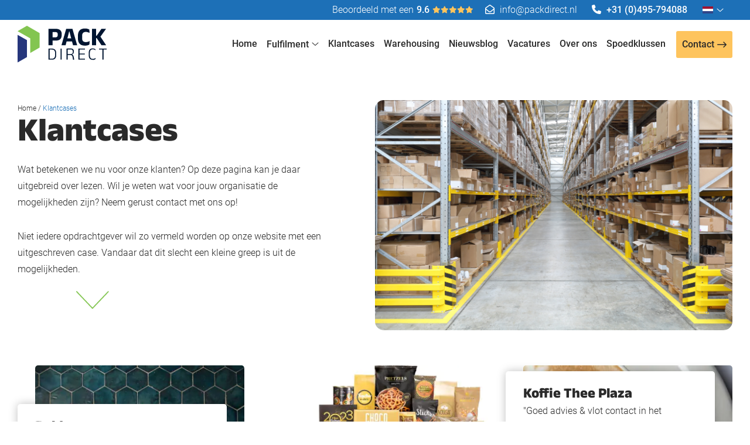

--- FILE ---
content_type: text/html; charset=UTF-8
request_url: https://www.packdirect.nl/klantcases/
body_size: 13652
content:
<!DOCTYPE html>
<html lang="nl">
<head>
    <meta charset="UTF-8">
    <meta name="viewport" content="width=device-width, initial-scale=1">

    <link rel="apple-touch-icon" sizes="180x180" href="https://www.packdirect.nl/apple-touch-icon.png">
    <link rel="icon" type="image/png" sizes="32x32" href="https://www.packdirect.nl/favicon-32x32.png">
    <link rel="icon" type="image/png" sizes="16x16" href="https://www.packdirect.nl/favicon-16x16.png">
    <link rel="manifest" href="https://www.packdirect.nl/site.webmanifest">
    <link rel="mask-icon" href="https://www.packdirect.nl/safari-pinned-tab.svg" color="#1d70b7">
    <meta name="msapplication-TileColor" content="#ffc40d">
    <meta name="theme-color" content="#1d70b7">

    <meta property="og:type" content="website" />
    <meta property="og:url" content="https://www.packdirect.nl/klantcases/" />
    <meta property="og:image" content="https://www.packdirect.nl/images/ogLogo.png" />

    <base href="https://www.packdirect.nl/"/>
    <title>Klantcases | PACKdirect </title>
    <meta property="og:title" content="Klantcases | PACKdirect " />

                    <link rel="canonical" href="https://www.packdirect.nl/klantcases/"/>
                <meta name="robots" content="INDEX,FOLLOW">
        <style>
        h1,.title{font-weight:800;font-family:"Anek Odia",sans-serif;color:inherit;margin:0 0 1rem 0;line-height:1em;display:block;font-size:3.5rem}@media screen and (max-width: 1024px){h1,.title{font-size:2.75em}}@media screen and (max-width: 550px){h1,.title{font-size:2.25em}}h2,.subTitle{font-weight:800;font-family:"Anek Odia",sans-serif;color:inherit;margin:0 0 1rem 0;line-height:1em;display:block;font-size:2rem}h2 small,.subTitle small{font-size:1.5rem;font-weight:400}@media screen and (max-width: 1024px){h2,.subTitle{font-size:2.25em}}@media screen and (max-width: 550px){h2,.subTitle{font-size:1.75em}}h3,.smallTitle{font-weight:800;font-family:"Anek Odia",sans-serif;color:inherit;margin:0 0 1rem 0;line-height:1em;display:block;font-size:1.5rem}@media screen and (max-width: 550px){h3,.smallTitle{font-size:1.5em}}h3.light,.smallTitle.light{font-weight:400}.largeTxt{font-size:1.5em;line-height:1.6em}@media screen and (max-width: 1024px){.largeTxt{font-size:1.25em}}.smallTxt,small{font-size:.75rem}p+h2,ol+h2,ul+h2{margin-top:1rem}p+h3,ol+h3,ul+h3{margin-top:2rem}h2+ol,h2+ul{margin:0 0 .938em}a{color:#1d70b7;text-decoration:none}p{margin:0 0 1rem}p a{text-decoration:underline;transition:color .3s}p a:not(.btn):hover{color:#4a8dc5}ul{margin:.938em 0;padding:0}p+ul{list-style-position:outside;padding:0 0 0 1.25rem}p+ul li{position:relative;margin:0 0 10px}.uppercase{text-transform:uppercase}.lowercase{text-transform:lowercase}.letterSpacing{letter-spacing:6px}.lh1{line-height:1}strong,b,.bold{font-weight:500}.reg{font-weight:300}.italic{font-style:italic}.centerTxt{text-align:center}.leftTxt{text-align:left}.rightTxt{text-align:right}.secFont{font-family:"Anek Odia",sans-serif}@font-face{font-display:swap;font-family:"Roboto";font-style:normal;font-weight:300;src:url("webfonts/roboto-v30-latin-300.eot");src:url("webfonts/roboto-v30-latin-300.eot?#iefix") format("embedded-opentype"),url("webfonts/roboto-v30-latin-300.woff2") format("woff2"),url("webfonts/roboto-v30-latin-300.woff") format("woff"),url("webfonts/roboto-v30-latin-300.ttf") format("truetype"),url("webfonts/roboto-v30-latin-300.svg#Roboto") format("svg")}@font-face{font-display:swap;font-family:"Roboto";font-style:normal;font-weight:500;src:url("webfonts/roboto-v30-latin-500.eot");src:url("webfonts/roboto-v30-latin-500.eot?#iefix") format("embedded-opentype"),url("webfonts/roboto-v30-latin-500.woff2") format("woff2"),url("webfonts/roboto-v30-latin-500.woff") format("woff"),url("webfonts/roboto-v30-latin-500.ttf") format("truetype"),url("webfonts/roboto-v30-latin-500.svg#Roboto") format("svg")}@font-face{font-display:swap;font-family:"Anek Odia";font-style:normal;font-weight:800;src:url("webfonts/anek-odia-v4-latin-800.eot");src:url("webfonts/anek-odia-v4-latin-800.eot?#iefix") format("embedded-opentype"),url("webfonts/anek-odia-v4-latin-800.woff2") format("woff2"),url("webfonts/anek-odia-v4-latin-800.woff") format("woff"),url("webfonts/anek-odia-v4-latin-800.ttf") format("truetype"),url("webfonts/anek-odia-v4-latin-800.svg#AnekOdia") format("svg")}.disFlex{display:flex;flex-wrap:wrap}.disInlineFlex{display:inline-flex}.nw{flex-wrap:nowrap}.fdCol{flex-direction:column}.jcSB{justify-content:space-between}.jcFE{justify-content:flex-end}.jcFS{justify-content:flex-start}.jcSA{justify-content:space-around}.jcCenter{justify-content:center}.aiCenter{align-items:center}.aiFS{align-items:flex-start}.fGrow{flex-grow:1}.row{width:100%}.container{margin:0 auto;width:100%;max-width:1560px;padding:0 30px;min-width:300px}.container.sm{max-width:1100px}.container.medium{max-width:1700px}.container.lrg{max-width:2000px;padding:0}@media screen and (max-width: 1024px){.container{padding:0 20px}}@media screen and (max-width: 768px){.container{padding:0 15px}}.disGrid{display:grid}.disGrid--1{grid-template-columns:repeat(1, 1fr [col-start])}.disGrid--2{grid-template-columns:repeat(2, 1fr [col-start])}.disGrid--3{grid-template-columns:repeat(3, 1fr [col-start])}.disGrid--4{grid-template-columns:repeat(4, 1fr [col-start])}.disGrid--5{grid-template-columns:repeat(5, 1fr [col-start])}.disGrid--6{grid-template-columns:repeat(6, 1fr [col-start])}.disGrid--7{grid-template-columns:repeat(7, 1fr [col-start])}.disGrid--8{grid-template-columns:repeat(8, 1fr [col-start])}.disGrid--9{grid-template-columns:repeat(9, 1fr [col-start])}.disGrid--10{grid-template-columns:repeat(10, 1fr [col-start])}.disGrid--11{grid-template-columns:repeat(11, 1fr [col-start])}.disGrid--12{grid-template-columns:repeat(12, 1fr [col-start])}.disGrid--g0{grid-gap:0px}.disGrid--cs0{grid-column-gap:0px}.disGrid--rs0{grid-row-gap:0px}.disGrid--g5{grid-gap:5px}.disGrid--cs5{grid-column-gap:5px}.disGrid--rs5{grid-row-gap:5px}.disGrid--g10{grid-gap:10px}.disGrid--cs10{grid-column-gap:10px}.disGrid--rs10{grid-row-gap:10px}.disGrid--g15{grid-gap:15px}.disGrid--cs15{grid-column-gap:15px}.disGrid--rs15{grid-row-gap:15px}.disGrid--g20{grid-gap:20px}.disGrid--cs20{grid-column-gap:20px}.disGrid--rs20{grid-row-gap:20px}.disGrid--g25{grid-gap:25px}.disGrid--cs25{grid-column-gap:25px}.disGrid--rs25{grid-row-gap:25px}.disGrid--g30{grid-gap:30px}.disGrid--cs30{grid-column-gap:30px}.disGrid--rs30{grid-row-gap:30px}.disGrid--g35{grid-gap:35px}.disGrid--cs35{grid-column-gap:35px}.disGrid--rs35{grid-row-gap:35px}.disGrid--g40{grid-gap:40px}.disGrid--cs40{grid-column-gap:40px}.disGrid--rs40{grid-row-gap:40px}.disGrid--g45{grid-gap:45px}.disGrid--cs45{grid-column-gap:45px}.disGrid--rs45{grid-row-gap:45px}.disGrid--g50{grid-gap:50px}.disGrid--cs50{grid-column-gap:50px}.disGrid--rs50{grid-row-gap:50px}.disGrid--g55{grid-gap:55px}.disGrid--cs55{grid-column-gap:55px}.disGrid--rs55{grid-row-gap:55px}.disGrid--g60{grid-gap:60px}.disGrid--cs60{grid-column-gap:60px}.disGrid--rs60{grid-row-gap:60px}.disGrid--g65{grid-gap:65px}.disGrid--cs65{grid-column-gap:65px}.disGrid--rs65{grid-row-gap:65px}.disGrid--g70{grid-gap:70px}.disGrid--cs70{grid-column-gap:70px}.disGrid--rs70{grid-row-gap:70px}.disGrid--g75{grid-gap:75px}.disGrid--cs75{grid-column-gap:75px}.disGrid--rs75{grid-row-gap:75px}.disGrid--g80{grid-gap:80px}.disGrid--cs80{grid-column-gap:80px}.disGrid--rs80{grid-row-gap:80px}.disGrid--g85{grid-gap:85px}.disGrid--cs85{grid-column-gap:85px}.disGrid--rs85{grid-row-gap:85px}.disGrid--g90{grid-gap:90px}.disGrid--cs90{grid-column-gap:90px}.disGrid--rs90{grid-row-gap:90px}.disGrid--g95{grid-gap:95px}.disGrid--cs95{grid-column-gap:95px}.disGrid--rs95{grid-row-gap:95px}.disGrid--g100{grid-gap:100px}.disGrid--cs100{grid-column-gap:100px}.disGrid--rs100{grid-row-gap:100px}.col1{width:8.3333333333%}.col2{width:16.6666666667%}.col3{width:25%}.col4{width:33.3333333333%}.col5{width:41.6666666667%}.col6{width:50%}.col7{width:58.3333333333%}.col8{width:66.6666666667%}.col9{width:75%}.col10{width:83.3333333333%}.col11{width:91.6666666667%}.col12{width:100%}.boxPadding{padding:40px}.boxPaddingLarge{padding:60px}@media screen and (max-width: 1024px){.boxPaddingLarge{padding:50px}}.boxPaddingSmall{padding:30px}.mt0{margin-top:0px}.mb0{margin-bottom:0px}.ml0{margin-left:0px}.mr0{margin-right:0px}.pt0{padding-top:0px}.pb0{padding-bottom:0px}.pl0{padding-left:0px}.pr0{padding-right:0px}.mt5{margin-top:5px}.mb5{margin-bottom:5px}.ml5{margin-left:5px}.mr5{margin-right:5px}.pt5{padding-top:5px}.pb5{padding-bottom:5px}.pl5{padding-left:5px}.pr5{padding-right:5px}.mt10{margin-top:10px}.mb10{margin-bottom:10px}.ml10{margin-left:10px}.mr10{margin-right:10px}.pt10{padding-top:10px}.pb10{padding-bottom:10px}.pl10{padding-left:10px}.pr10{padding-right:10px}.mt15{margin-top:15px}.mb15{margin-bottom:15px}.ml15{margin-left:15px}.mr15{margin-right:15px}.pt15{padding-top:15px}.pb15{padding-bottom:15px}.pl15{padding-left:15px}.pr15{padding-right:15px}.mt20{margin-top:20px}.mb20{margin-bottom:20px}.ml20{margin-left:20px}.mr20{margin-right:20px}.pt20{padding-top:20px}.pb20{padding-bottom:20px}.pl20{padding-left:20px}.pr20{padding-right:20px}.mt25{margin-top:25px}.mb25{margin-bottom:25px}.ml25{margin-left:25px}.mr25{margin-right:25px}.pt25{padding-top:25px}.pb25{padding-bottom:25px}.pl25{padding-left:25px}.pr25{padding-right:25px}.mt30{margin-top:30px}.mb30{margin-bottom:30px}.ml30{margin-left:30px}.mr30{margin-right:30px}.pt30{padding-top:30px}.pb30{padding-bottom:30px}.pl30{padding-left:30px}.pr30{padding-right:30px}.mt35{margin-top:35px}.mb35{margin-bottom:35px}.ml35{margin-left:35px}.mr35{margin-right:35px}.pt35{padding-top:35px}.pb35{padding-bottom:35px}.pl35{padding-left:35px}.pr35{padding-right:35px}.mt40{margin-top:40px}.mb40{margin-bottom:40px}.ml40{margin-left:40px}.mr40{margin-right:40px}.pt40{padding-top:40px}.pb40{padding-bottom:40px}.pl40{padding-left:40px}.pr40{padding-right:40px}.mt45{margin-top:45px}.mb45{margin-bottom:45px}.ml45{margin-left:45px}.mr45{margin-right:45px}.pt45{padding-top:45px}.pb45{padding-bottom:45px}.pl45{padding-left:45px}.pr45{padding-right:45px}.mt50{margin-top:50px}.mb50{margin-bottom:50px}.ml50{margin-left:50px}.mr50{margin-right:50px}.pt50{padding-top:50px}.pb50{padding-bottom:50px}.pl50{padding-left:50px}.pr50{padding-right:50px}.mt55{margin-top:55px}.mb55{margin-bottom:55px}.ml55{margin-left:55px}.mr55{margin-right:55px}.pt55{padding-top:55px}.pb55{padding-bottom:55px}.pl55{padding-left:55px}.pr55{padding-right:55px}.mt60{margin-top:60px}.mb60{margin-bottom:60px}.ml60{margin-left:60px}.mr60{margin-right:60px}.pt60{padding-top:60px}.pb60{padding-bottom:60px}.pl60{padding-left:60px}.pr60{padding-right:60px}.mt65{margin-top:65px}.mb65{margin-bottom:65px}.ml65{margin-left:65px}.mr65{margin-right:65px}.pt65{padding-top:65px}.pb65{padding-bottom:65px}.pl65{padding-left:65px}.pr65{padding-right:65px}.mt70{margin-top:70px}.mb70{margin-bottom:70px}.ml70{margin-left:70px}.mr70{margin-right:70px}.pt70{padding-top:70px}.pb70{padding-bottom:70px}.pl70{padding-left:70px}.pr70{padding-right:70px}.mt75{margin-top:75px}.mb75{margin-bottom:75px}.ml75{margin-left:75px}.mr75{margin-right:75px}.pt75{padding-top:75px}.pb75{padding-bottom:75px}.pl75{padding-left:75px}.pr75{padding-right:75px}.mt80{margin-top:80px}.mb80{margin-bottom:80px}.ml80{margin-left:80px}.mr80{margin-right:80px}.pt80{padding-top:80px}.pb80{padding-bottom:80px}.pl80{padding-left:80px}.pr80{padding-right:80px}.mt85{margin-top:85px}.mb85{margin-bottom:85px}.ml85{margin-left:85px}.mr85{margin-right:85px}.pt85{padding-top:85px}.pb85{padding-bottom:85px}.pl85{padding-left:85px}.pr85{padding-right:85px}.mt90{margin-top:90px}.mb90{margin-bottom:90px}.ml90{margin-left:90px}.mr90{margin-right:90px}.pt90{padding-top:90px}.pb90{padding-bottom:90px}.pl90{padding-left:90px}.pr90{padding-right:90px}.mt95{margin-top:95px}.mb95{margin-bottom:95px}.ml95{margin-left:95px}.mr95{margin-right:95px}.pt95{padding-top:95px}.pb95{padding-bottom:95px}.pl95{padding-left:95px}.pr95{padding-right:95px}.mt100{margin-top:100px}.mb100{margin-bottom:100px}.ml100{margin-left:100px}.mr100{margin-right:100px}.pt100{padding-top:100px}.pb100{padding-bottom:100px}.pl100{padding-left:100px}.pr100{padding-right:100px}.mlAuto{margin-left:auto}@media screen and (max-width: 1024px){.pt90{padding-top:60px}.mt90{margin-top:60px}.mb90{margin-bottom:60px}.pb90{padding-bottom:60px}}@media screen and (max-width: 550px){.pt90{padding-top:40px}.mt90{margin-top:40px}.mb90{margin-bottom:40px}.pb90{padding-bottom:40px}.mt60{margin-top:40px}.mb60{margin-bottom:40px}.pt60{padding-top:40px}.pb60{padding-bottom:40px}}*,*:before,*:after{box-sizing:border-box}::selection{background:#1a65a5;color:#fff}html{height:100%;min-width:320px;margin:0;padding:0;overflow-x:hidden;-webkit-overflow-scrolling:touch;-webkit-text-size-adjust:none}body{margin:0;width:100%;min-height:100%;padding:111px 0 0 0;color:#2a2a2a;font-family:"Roboto",sans-serif;font-size:1rem;font-weight:300;line-height:1.8rem;background:#fff}@media screen and (max-width: 900px){body{padding-top:107px}}img{max-width:100%;vertical-align:top;border:0;outline:0}img.lazy{opacity:0;transition:opacity .3s}img.lazy.loaded{opacity:1}.overlay{position:absolute;top:0;left:0;height:100%;width:100%}.posRel{position:relative}.posAbs{position:absolute}.posFix{position:fixed}.fLeft{float:left}.fRight{float:right}.fNone{float:none}.disNone{display:none}.disBlock{display:block}.disInline{display:inline}.disInlineBlock{display:inline-block;vertical-align:top}.bgCover{background-size:cover;background-repeat:no-repeat;background-position:center}.h100{height:100%}.shadow{box-shadow:0 0px 15px rgba(0,0,0,.25)}.bRadius{border-radius:5px}.bRadius--lrg{border-radius:15px}.bRadius--right{border-radius:0 5px 5px 0}.bRadius--left{border-radius:5px 0 0 5px}.bRadius--top{border-radius:5px 5px 0 0}.bRadius--bottom{border-radius:0 0 5px 5px}.bTop{border-top:1px solid #f7f4f0}.bTop--light{border-top:1px solid rgba(255,255,255,.25)}.bTop--dashed{border-top:1px dashed #f7f4f0}.bBottom{border-bottom:1px solid #f7f4f0}.bLeft{border-left:1px solid #f7f4f0}.bRight{border-right:1px solid #f7f4f0}.bFull{border:1px solid #f7f4f0}.minMargin{margin-top:-60px}.hoverEffect{transition:all .3s}.hoverEffect:hover{box-shadow:0 10px 15px -2px rgba(84,78,80,.25);transform:translateY(-5px)}.bgGradient{background:linear-gradient(270deg, #1D70B7 0%, #26367C 100%)}button,[type=button],[type=reset],[type=submit]{font-size:1em;font-family:"Roboto",sans-serif;font-weight:300;color:#fff;line-height:100%;cursor:pointer;border:0;position:relative}[type=color],[type=date],[type=datetime],[type=datetime-local],[type=email],[type=month],[type=number],[type=password],[type=search],[type=tel],[type=text],[type=time],[type=url],[type=week],input:not([type]),textarea{font-size:1em;border-radius:5px;font-family:"Roboto",sans-serif;color:#2a2a2a;line-height:100%;padding:10px 15px;border:1px solid #f7f4f0;transition:border .3s,box-shadow .3s}[type=color].error,[type=date].error,[type=datetime].error,[type=datetime-local].error,[type=email].error,[type=month].error,[type=number].error,[type=password].error,[type=search].error,[type=tel].error,[type=text].error,[type=time].error,[type=url].error,[type=week].error,input:not([type]).error,textarea.error{border-color:#e64b3c;background-color:#f2dede}[type=color]:disabled,[type=date]:disabled,[type=datetime]:disabled,[type=datetime-local]:disabled,[type=email]:disabled,[type=month]:disabled,[type=number]:disabled,[type=password]:disabled,[type=search]:disabled,[type=tel]:disabled,[type=text]:disabled,[type=time]:disabled,[type=url]:disabled,[type=week]:disabled,input:not([type]):disabled,textarea:disabled{cursor:not-allowed;background:#ecf2f8}[type=color]:hover,[type=date]:hover,[type=datetime]:hover,[type=datetime-local]:hover,[type=email]:hover,[type=month]:hover,[type=number]:hover,[type=password]:hover,[type=search]:hover,[type=tel]:hover,[type=text]:hover,[type=time]:hover,[type=url]:hover,[type=week]:hover,input:not([type]):hover,textarea:hover{border:1px solid #f8f5f2}[type=color]:hover.error,[type=date]:hover.error,[type=datetime]:hover.error,[type=datetime-local]:hover.error,[type=email]:hover.error,[type=month]:hover.error,[type=number]:hover.error,[type=password]:hover.error,[type=search]:hover.error,[type=tel]:hover.error,[type=text]:hover.error,[type=time]:hover.error,[type=url]:hover.error,[type=week]:hover.error,input:not([type]):hover.error,textarea:hover.error{border-color:#e95d50}[type=color]:focus,[type=date]:focus,[type=datetime]:focus,[type=datetime-local]:focus,[type=email]:focus,[type=month]:focus,[type=number]:focus,[type=password]:focus,[type=search]:focus,[type=tel]:focus,[type=text]:focus,[type=time]:focus,[type=url]:focus,[type=week]:focus,input:not([type]):focus,textarea:focus{border:1px solid #7c7a78}[type=color]:focus.error,[type=date]:focus.error,[type=datetime]:focus.error,[type=datetime-local]:focus.error,[type=email]:focus.error,[type=month]:focus.error,[type=number]:focus.error,[type=password]:focus.error,[type=search]:focus.error,[type=tel]:focus.error,[type=text]:focus.error,[type=time]:focus.error,[type=url]:focus.error,[type=week]:focus.error,input:not([type]):focus.error,textarea:focus.error{border-color:#f3a59e}textarea{resize:vertical}input[type=submit]{-webkit-appearance:none}.selectWrapper{margin:0;position:relative;border:0;cursor:pointer;height:42px}.selectWrapper select{font-size:1rem;font-family:"Roboto",sans-serif;font-weight:300;color:#2a2a2a;line-height:1.8rem;padding:8px 30px 8px 10px;background-color:#ecf2f8;appearance:none;-moz-appearance:none;-webkit-appearance:none;width:100%;border:1px solid #f7f4f0;outline:0;cursor:pointer;text-overflow:ellipsis;border-radius:3px}.selectWrapper select.error{color:#a94442;background-color:#f2dede;border-color:#ebccd1}.selectWrapper select.bgWhite{background:#fff}.selectWrapper select:disabled{cursor:not-allowed;background:#ecf2f8}.selectWrapper select::-ms-expand{display:none}.selectWrapper:after{content:"";width:0;height:0;border-left:5px solid rgba(0,0,0,0);border-right:5px solid rgba(0,0,0,0);border-top:6px solid #555;position:absolute;right:10px;top:50%;transform:translateY(-2px);pointer-events:none}input[type=checkbox]:not(:checked),input[type=checkbox]:checked{position:absolute;left:-9999px;opacity:0}input[type=checkbox]+label{position:relative;padding-left:30px;cursor:pointer;display:inline-block;min-height:20px;line-height:21px;font-size:1em;-webkit-user-select:none;-moz-user-select:none;-khtml-user-select:none;-ms-user-select:none}input[type=checkbox]+label:before{content:"";position:absolute;top:0;left:0;width:18px;height:18px;z-index:0;border:2px solid #555;border-radius:1px;margin-top:2px;transition:.2s;-webkit-transition:.2s}input[type=checkbox]:checked+label:before{top:-4px;left:-5px;width:12px;height:22px;border-top:2px solid rgba(0,0,0,0);border-left:2px solid rgba(0,0,0,0);border-right:2px solid #26a69a;border-bottom:2px solid #26a69a;-webkit-transform:rotate(40deg);transform:rotate(40deg);-webkit-backface-visibility:hidden;backface-visibility:hidden;-webkit-transform-origin:100% 100%;transform-origin:100% 100%}input[type=checkbox]:checked:disabled+label:before{border-right:2px solid rgba(0,0,0,.26);border-bottom:2px solid rgba(0,0,0,.26)}input[type=checkbox]:disabled+label{opacity:.5;pointer-events:none}input[type=checkbox]+label:after{border-radius:3px}input[type=checkbox]+label:before,[type=checkbox]+label:after{content:"";left:0;position:absolute;transition:border .25s,background-color .25s,width .2s .1s,height .2s .1s,top .2s .1s,left .2s .1s;-webkit-transition:border .25s,background-color .25s,width .2s .1s,height .2s .1s,top .2s .1s,left .2s .1s;z-index:1}input[type=checkbox]:not(:checked)+label:before{width:0;height:0;border:3px solid rgba(0,0,0,0);left:6px;top:10px;-webkit-transform:rotateZ(37deg);transform:rotateZ(37deg);-webkit-transform-origin:20% 40%;transform-origin:100% 100%}input[type=checkbox]:not(:checked)+label:after{height:20px;width:20px;background-color:#fff;border:1px solid #ddd;top:0;z-index:0}input[type=checkbox]:checked+label:before{top:0;left:1px;width:8px;height:13px;border-top:2px solid rgba(0,0,0,0);border-left:2px solid rgba(0,0,0,0);border-right:2px solid #75bf3e;border-bottom:2px solid #75bf3e;-webkit-transform:rotateZ(37deg);transform:rotateZ(37deg);-webkit-transform-origin:100% 100%;transform-origin:100% 100%}input[type=checkbox]:checked+label:after{top:0;width:20px;height:20px;border:1px solid #75bf3e;background-color:#fff;z-index:0}input[type=checkbox].error+label:after{background-color:#f2dede;border-color:#1d70b7}input[type=radio]{display:none}input[type=radio]:checked+label:before{border-color:#333738}input[type=radio]:checked+label:after{transform:scale(1)}input[type=radio]+label{line-height:20px;position:relative;padding:2px 0 2px 30px;margin-bottom:0;cursor:pointer;vertical-align:bottom}input[type=radio]+label:before,input[type=radio]+label:after{position:absolute;content:"";border-radius:50%;transition:all .3s ease;transition-property:transform,border-color}input[type=radio]+label:before{left:0;top:2px;width:20px;height:20px;border:1px solid #2a2a2a}input[type=radio]+label:after{top:8px;left:6px;width:8px;height:8px;transform:scale(0);background:#1d70b7}.error{background-color:#f2dede;border-color:#ebccd1;color:#e95d50}.notice__icon{width:45px;min-width:45px;background:rgba(0,0,0,.75)}.notice__txt{padding:15px}.notice.small{padding:4px;line-height:1.25;font-size:.75em}.notice.error{background-color:#f2dede;border-color:#ebccd1;color:#e95d50}.notice.error .smallTitle,.notice.error h1,.notice.error h2,.notice.error h3{color:inherit}.notice.warning{color:#4c3627;background-color:#ffdd26;border-color:#ffdd26}.notice.warning a{color:#4c3627;text-decoration:underline}.notice.warning .smallTitle,.notice.warning h1,.notice.warning h2,.notice.warning h3{color:inherit}.notice.success{color:#3c763d;background-color:#dff0d8;border-color:#d6e9c6}.notice.success .smallTitle,.notice.success h1,.notice.success h2,.notice.success h3{color:inherit}.notice.info{color:#2a2a2a;background-color:#ecf2f8;border-color:#a5bcb0}.notice.info .smallTitle,.notice.info h1,.notice.info h2,.notice.info h3{color:inherit}.warningLabel__icon{border-radius:3px 0 0 3px;width:30px}input::-webkit-outer-spin-button,input::-webkit-inner-spin-button{-webkit-appearance:none;margin:0}input[type=number]{-moz-appearance:textfield}.cFont{color:#2a2a2a}.bgFont{background-color:#2a2a2a}.cFontTitle{color:#2a2a2a}.bgFontTitle{background-color:#2a2a2a}.cMain{color:#1d70b7}.bgMain{background-color:#1d70b7}.cBlue{color:#a5bcb0}.bgBlue{background-color:#a5bcb0}.cNavy{color:#26367c}.bgNavy{background-color:#26367c}.cGreen{color:#75bf3e}.bgGreen{background-color:#75bf3e}.cYellow{color:#fec45d}.bgYellow{background-color:#fec45d}.cOrange{color:#fa5305}.bgOrange{background-color:#fa5305}.cRed{color:#e64b3c}.bgRed{background-color:#e64b3c}.cPurple{color:#751961}.bgPurple{background-color:#751961}.cBlack{color:#2a2a2a}.bgBlack{background-color:#2a2a2a}.cWhite{color:#fff}.bgWhite{background-color:#fff}.cGray{color:#333738}.bgGray{background-color:#333738}.cSilver{color:#f5f5f5}.bgSilver{background-color:#f5f5f5}.cPink{color:#f3179b}.bgPink{background-color:#f3179b}.cGold{color:#b8947d}.bgGold{background-color:#b8947d}.cLightgreen{color:#ddecea}.bgLightgreen{background-color:#ddecea}.cLightgray{color:#ecf2f8}.bgLightgray{background-color:#ecf2f8}#cookie-bar{position:fixed;padding:50px;border-radius:30px;width:350px;background:#fff;bottom:30px;right:30px;font-size:.875em;line-height:1.65em;box-shadow:0 15px 50px 0 rgba(0,0,0,.2),0 2px 10px 0 rgba(0,0,0,.03)}#cookie-bar svg{padding:0 30px 30px;width:100%}#cookie-bar .message{width:100%}#cookie-bar .buttons{width:100%;margin:15px 0 0 0}#cookie-bar .buttons .button{width:100%}@media screen and (max-width: 500px){#cookie-bar{padding:30px;width:90%;right:5%}#cookie-bar svg{display:none}}.cookiePopup{z-index:1;bottom:20px;transition:opacity .3s}.cookiePopup.cloud,.cookiePopup.box{margin:0 auto;width:auto}.cookiePopup.cloud.top,.cookiePopup.box.top{bottom:auto;top:20px}.cookiePopup.cloud.middle,.cookiePopup.box.middle{top:50%;transform:translateY(-37%);bottom:auto}.cookiePopup.cloud.left,.cookiePopup.box.left{margin-right:20px;left:20px}.cookiePopup.cloud.right,.cookiePopup.box.right{margin-left:20px;right:20px}.cookiePopup.cloud.center,.cookiePopup.box.center{margin:0 auto;left:50%;transform:translateX(-50%)}.cookiePopup.cloud.center.middle,.cookiePopup.box.center.middle{transform:translate(-50%, -37%)}.cookiePopup.cloud{max-width:800px;margin:0 auto;overflow:hidden}.cookiePopup.cloud .cookiePopup__content__buttons{max-width:170px;min-width:170px}.cookiePopup.box{max-width:500px;padding-bottom:10px}.cookiePopup.box .cookiePopup__content{flex-direction:column}.cookiePopup.box .cookiePopup__content__text{padding:0 0 20px 0}.cookiePopup.box .cookiePopup__content__buttons{flex-direction:row;justify-content:flex-start}.cookiePopup.box .cookiePopup__content__buttons .btn{min-width:150px;width:auto;margin:0 10px 10px 0}.cookiePopup.bar{width:100%;max-width:100%;left:0;right:0;bottom:0;border-radius:0;position:fixed;padding:30px}.cookiePopup.bar.top{bottom:auto;top:0}.cookiePopup.bar .cookiePopup__content__buttons{max-width:170px;min-width:170px}@media screen and (max-width: 688px){.cookiePopup__content{flex-direction:column}.cookiePopup.cloud.left,.cookiePopup.cloud.right,.cookiePopup.cloud.center,.cookiePopup.box.left,.cookiePopup.box.right,.cookiePopup.box.center,.cookiePopup.bar.left,.cookiePopup.bar.right,.cookiePopup.bar.center{width:auto;max-width:100%;margin:0;right:0;left:0;bottom:0;display:block;padding-bottom:10px;transform:none}.cookiePopup.cloud.middle,.cookiePopup.box.middle,.cookiePopup.bar.middle{top:auto}.cookiePopup.cloud.middle.center,.cookiePopup.box.middle.center,.cookiePopup.bar.middle.center{transform:none}.cookiePopup.cloud .cookiePopup__content__buttons,.cookiePopup.box .cookiePopup__content__buttons,.cookiePopup.bar .cookiePopup__content__buttons{max-width:none;flex-direction:row;justify-content:flex-start}.cookiePopup.cloud .cookiePopup__content__buttons .btn,.cookiePopup.box .cookiePopup__content__buttons .btn,.cookiePopup.bar .cookiePopup__content__buttons .btn{min-width:150px;width:auto;margin:0 10px 10px 0}.cookiePopup.bar{padding:20px 20px 10px 20px}.cookiePopup.bar.left,.cookiePopup.bar.right,.cookiePopup.bar.center{bottom:auto}}@media screen and (max-width: 400px){.cookiePopup.box .smallTxt,.cookiePopup.cloud .smallTxt,.cookiePopup.bar .smallTxt{font-size:.75rem}.cookiePopup.box .cookiePopup__content__buttons .btn,.cookiePopup.cloud .cookiePopup__content__buttons .btn,.cookiePopup.bar .cookiePopup__content__buttons .btn{margin:0 0 10px 0;width:100%}}.cookieSettings{max-width:500px;opacity:0;visibility:hidden;transition:visibility .3s,opacity .3s,left .3s}.cookieSettings .inactive{cursor:initial}.cookieSettings__wrapper{max-height:700px;left:50%;top:50%;margin:20px auto;width:94vw;max-width:500px;transform:translate(-50%, -50%)}.cookieSettings__overlay{top:0;left:0;z-index:101;visibility:hidden}.cookieSettings__overlay+.overlay{z-index:2;visibility:hidden;position:fixed;opacity:0;display:none;background:rgba(0,0,0,.3);transition:visibility .3s,opacity .3s}.cookieSettings__overlay.bar .cookieSettings{left:-30px}.cookieSettings__overlay.bar .cookieSettings__wrapper{margin:0;left:0;top:0;transform:none;max-height:none}.cookieSettings__header .title{font-size:inherit;margin:0}.cookieSettings__header__close{width:60px}.cookieSettings__content{overflow-y:auto;overflow-x:hidden}.cookieSettings__content__block__desc[aria-hidden=true]{max-height:0;margin-bottom:0;opacity:0;visibility:hidden;transition:max-height .3s,opacity .3s,visibility .3s,top .3s}.cookieSettings__content__block__toggle.btn{justify-content:space-between;padding:20px 90px 20px 20px}.cookieSettings__content__block__toggle.btn i{transition:transform .3s}.cookieSettings__content__block__toggle.btn[aria-expanded=true] i{transform:rotate(-180deg)}.cookieSettings__content__block .switch{top:0;bottom:0;margin:auto;display:inline-block;right:1.2em;user-select:none;vertical-align:middle;width:50px;height:26px;border-radius:4rem}.cookieSettings__content__block .switch__input,.cookieSettings__content__block .switch__input__content{width:50px;height:26px;border-radius:4rem}.cookieSettings__content__block .switch__input{top:0;left:0;margin:0;border:0}.cookieSettings__content__block .switch__input:checked+.switch__input__content{background:#75bf3e}.cookieSettings__content__block .switch__input:checked+.switch__input__content:after{transform:translateX(24px)}.cookieSettings__content__block .switch__input:checked+.switch__input__content .switch-on{opacity:1}.cookieSettings__content__block .switch__input:checked+.switch__input__content .switch-off{opacity:0}.cookieSettings__content__block .switch__input__tag{position:absolute;top:0;z-index:-1;opacity:0;pointer-events:none;overflow:hidden}.cookieSettings__content__block .switch__input__content{transition:background-color .25s ease,box-shadow .25s ease;pointer-events:none}.cookieSettings__content__block .switch__input__content:after{content:"";position:relative;display:block;left:3px;top:3px;width:20px;height:20px;border:none;box-sizing:content-box;background:#fff;box-shadow:0 0px 15px rgba(0,0,0,.25);transition:transform .3s;border-radius:100%}.cookieSettings__content__block .switch.inactive .switch__input{cursor:initial}.cookieSettings__content__block .switch.inactive .switch__input__content{background:#1d70b7;opacity:.4}.cookieSettings__content__block .switch.inactive .switch__input__content:after{box-shadow:none}.cookieSettings__content__block .switch-on,.cookieSettings__content__block .switch-off{right:0;transition:opacity .15s ease}.cookieSettings__content__block .switch-on{left:0;opacity:0}.cookieSettings__content__block.act .cookieSettings__content__block__desc{max-height:500px;opacity:1;visibility:visible;overflow:hidden}@media screen and (max-width: 688px){.cookieSettings__wrapper{top:auto;left:0;bottom:0;width:100%;margin:0;transform:none}.cookieSettings .boxPaddingSmall{padding:15px}.cookieSettings__content__block .switch{right:10px}.cookieSettings__content__block__desc__content{font-size:.875rem}.cookieSettings__content__block__toggle.btn{padding:20px 70px 20px 10px}.cookieSettings__content__block__toggle.btn i,.cookieSettings__content__block__toggle.btn .name{font-size:1rem}}.show--consent .cookiePopup{visibility:visible !important;opacity:1;transition:visibility .3s,opacity .3s}.show--settings .cookieSettings{opacity:1;visibility:visible !important}.show--settings .cookieSettings__overlay{visibility:visible !important}.show--settings .cookieSettings__overlay+.overlay{display:block;visibility:visible !important;opacity:1 !important}.show--settings .cookieSettings__overlay.bar .cookieSettings{left:0}.togglePopup{cursor:pointer}.popup{visibility:hidden;opacity:0;position:fixed;width:94%;max-width:800px;max-height:94vh;z-index:101;overflow:auto;top:500%;left:50%;transform:translate(-50%, -50%);transition:visibility .3s,opacity .3s}.popup.lrg{max-width:1024px}.popup.active{visibility:visible;opacity:1;transition-delay:.03s;top:50%}.popup.active+.overlay{visibility:visible;opacity:1}.popup+.overlay{background:rgba(0,0,0,.35);position:fixed;z-index:100;visibility:hidden;cursor:pointer;opacity:0;transition:visibility .3s,opacity .3s}.popup.sidebar{width:90vw;top:0;left:0;height:100%;max-width:250px;max-height:100%;box-shadow:0 0 10px 0 rgba(0,0,0,.75);transform:translateX(-120%);transition:all .3s;border-radius:0}.popup.sidebar *{border-color:rgba(255,255,255,.25)}.popup.sidebar.right{left:auto;right:0;transform:translateX(120%)}.popup.sidebar.active{transform:translateX(0)}.popup.sidebar__content{overflow:auto;max-height:100%;padding:15px}.popup__top__title{line-height:20px}.popup__top__closeMe{top:0;right:0;height:100%;position:absolute}.popup__buttons{line-height:32px;flex-direction:row-reverse}.popup__buttons__item--closeMe{transition:color .3s}.popup__buttons__item--closeMe:hover{color:#1d70b7}@media screen and (max-width: 600px){.popup__top{padding:10px 50px 10px 10px}.popup__top__title{font-size:1em}.popup__top__closeMe{line-height:40px}.popup__content{padding:15px}}@media screen and (max-width: 420px){.popup__buttons__item{width:100%;text-align:center}.popup__buttons__item--closeMe{display:block}}@media screen and (max-width: 600px){.popup.ml{width:90vw;position:fixed;top:0;left:0;background:#fff;display:block;height:100%;max-width:250px;max-height:100%;box-shadow:0 0 10px 0 rgba(0,0,0,.75);transform:translateX(-120%);transition:all .3s;padding-top:40px;padding-bottom:104px;border-radius:0}.popup.ml.active{transform:translateX(0)}.popup.ml__top{position:absolute;top:0;left:0}.popup.ml__content{overflow:auto;max-height:100%;padding:15px}.popup.ml__buttons{position:absolute;bottom:0;left:0;padding:10px 15px 10px 15px}.popup.ml__buttons__item{width:100%;text-align:center}}.shadow{box-shadow:0 0px 15px rgba(0,0,0,.25)}.om{display:none}@media screen and (max-width: 1024px){.nm{display:none}.om{display:inline-block}}.line-through{text-decoration:line-through}.ovHidden{overflow:hidden}.h100{height:100%}.w100{width:100%}.lh1{line-height:1}.lh1-5{line-height:1.5}.bordered{border:1px solid #f7f4f0}.circle{border-radius:50%}.addLoaded{display:none}.addLoaded.loaded{display:inline-block}.pointer{cursor:pointer}p:last-of-type{margin:0}.ofCover{object-fit:cover;object-position:50% 50%}.ofContain{object-fit:contain}.underline{text-decoration:underline}.underlineHover:hover{text-decoration:underline}.bgCover{background-size:cover;background-position:center center}.ieNotice{bottom:0;left:0;z-index:15}.absCenterVert{top:50%;transform:translateY(-50%)}.filter--bw{filter:grayscale(100)}.pageManager{z-index:10;bottom:1rem;right:1rem;background:#b51f24}.btn{font-family:"Roboto",sans-serif;background:#1d70b7;color:#fff;border:none;line-height:1;font-size:1em;text-align:center;justify-content:center;text-decoration:none;border-radius:3px;transition:background .3s,color .3s,transform .1s;font-weight:500;display:inline-flex;align-items:center;padding:15px 10px;overflow:hidden;cursor:pointer;user-select:none}.btn.small{padding:10px 15px}.btn:hover{background:#347ebe}.btn:active{transform:scale(0.98)}.btn.inactive{background:#ecf2f8;color:#2a2a2a}.btn.black{background:#2a2a2a}.btn.black:hover{background:#3f3f3f}.btn.white{background:#fff;color:#1d70b7}.btn.white:hover{background:#eef3f9}.btn.yellow{background:#fec45d;color:#2a2a2a}.btn.yellow:hover{background:#feca6d}.btn.green{background:#75bf3e;color:#fff}.btn.green:hover{background:#83c551}.btn.ghost{background:none;color:#1d70b7;border:2px solid #1d70b7}.btn.ghost:hover{background:#1d70b7;color:#fff}.btn.ghost.white{color:#fff;border:2px solid #fff}.btn.ghost.white:hover{background:#fff;color:#1d70b7}.btn.ghost.black{color:#2a2a2a;border:2px solid #2a2a2a}.btn.ghost.black:hover{background:#2a2a2a;color:#fff}.btn.ghost.yellow{color:#fec45d;border:2px solid #fec45d}.btn.ghost.yellow:hover{background:#fec45d;color:#fff}.btn.ghost.green{color:#75bf3e;border:2px solid #75bf3e}.btn.ghost.green:hover{background:#75bf3e;color:#fff}.btn.txt{background:rgba(0,0,0,0);color:#fff}.btn.txt:hover{background:#2a2a2a}.header{z-index:100;top:0;left:0;transition:all .4s}.header__languages{left:0;top:100%;z-index:13;width:100%;transition:top .3s}.header__languages.active{top:calc(100% + 10px);display:block}.header__menu{flex-grow:1;transition:all .4s}.header__menu__top{line-height:1.143em}.header__menu__top__item__link{padding:8px 10px}.header__menu__main__item{z-index:2;transition:all .3s}.header__menu__main__item.onScroll:hover{background-color:#347ebe}.header__menu__main__item.onScroll .header__menu__main__item__dropdown .arrow-up{display:none}.header__menu__main__item__link{padding:25px 20px;transition:color .3s}.header__menu__main__item__dropdown{min-width:150px;left:0;top:100%;z-index:-1}.header__menu__main__item__dropdown .arrow-up{width:10px;height:10px;left:15px;top:-5px;transform:rotate(45deg)}.header__menu__main__item__dropdown__item__link{padding:15px 10px;border-bottom:1px solid #4a8dc5;transition:all .3s}.header__menu__main__item__dropdown__item__link:last-of-type{border-bottom:none}.header__menu__main__item__dropdown__item__link:hover{background-color:#eef3f9}.header__menu__main__item:hover .header__menu__main__item__link{position:relative}.header__menu__main__item:hover .header__menu__main__item__link:after{content:"";position:absolute;bottom:10px;left:0;height:2px;width:100%;background-color:#75bf3e}.header__menu__main__item:hover .header__menu__main__item__dropdown{display:block}.header__menu.onScroll{padding-top:0}@media screen and (max-width: 1350px){.header__logo img{width:auto}.header__logo__wrapper{padding-right:10px}.header__menu__main__item__link{padding:25px 8px}}@media screen and (max-width: 1100px){.header__wrapper.disFlex .nw{flex-wrap:wrap}.header__wrapper.disFlex.aiCenter{align-items:flex-start}.header__logo{width:auto;height:75px;padding:10px 0}.header__logo img{height:100%}.header__menu{padding-top:0}.header__menu__main{transform:translateX(100%);transition:transform .3s;position:fixed;width:100%;max-width:400px;height:calc(100% - 105px);right:0;top:105px;overflow:auto;background:#ecf2f8}.header__menu__main.disFlex.aiCenter{align-items:flex-start}.header__menu__main__wrapper{width:100%}.header__menu__main__item{width:100%;border-bottom:1px solid rgba(247,244,240,.6);color:#fec45d}.header__menu__main__item:hover{background-color:rgba(255,255,255,.1)}.header__menu__main__item:hover .header__menu__main__item__link{color:#fec45d}.header__menu__main__item:hover .header__menu__main__item__dropdown{display:block}.header__menu__main__item__link{width:100%;padding:15px 20px;color:#2a2a2a}.header__menu__main__item__link:after{display:none}.header__menu__main__item__dropdown{position:static;display:block;overflow:hidden;width:100%;border-left:4px solid #ffda79;background-color:#eef3f9;transition:all .3s;max-height:0;visibility:hidden;opacity:0;box-shadow:none}.header__menu__main__item__dropdown.active{max-height:800px;visibility:visible;opacity:1}.header__menu__main__item__dropdown__item{width:100%;border-top:1px solid rgba(247,244,240,.6)}.header__menu__main__item__dropdown__item__link{padding:15px 15px 15px 30px;color:#2a2a2a}.header__menu__main__item__dropdown__item__link:hover{color:#fec45d;background-color:#edf3f8}.header__menu__main__item__dropdown.active{max-height:none}.header__menu__main__item__buttons{width:100%;margin-top:10px}.header__menu__main__item__button{width:100%}.header__menu__main__item--button{border:0;margin:0;padding:5px 20px}.header__menu__main__item--button .btn{background-color:#fec45d;color:#2a2a2a}.header__menu__main.active{transform:translateX(0)}.header__menu__toggleMobileMenu{display:block;width:75px;top:0;right:0;border-left:1px solid #f7f4f0;height:100%}.header__menu__toggleMobileMenu__line{width:31px;height:2px;background:#1d70b7;transform:rotate(0);left:23px;transition:all .3s}.header__menu__toggleMobileMenu__line.lineOne{top:30px}.header__menu__toggleMobileMenu__line.lineTwo{top:42px}.header__menu__toggleMobileMenu.active .header__menu__toggleMobileMenu__line{top:37px}.header__menu__toggleMobileMenu.active .header__menu__toggleMobileMenu__line.lineOne{transform:rotate(45deg)}.header__menu__toggleMobileMenu.active .header__menu__toggleMobileMenu__line.lineTwo{transform:rotate(-45deg)}}@media screen and (max-width: 400px){.header__menu__top__item__link .text{display:none}}
.banner__container{z-index:3}.banner__wrapper{z-index:2}.banner--home{padding:0;height:500px}.banner__content__text{max-width:900px}.banner__content__text p{margin-bottom:30px}.banner__content__text p strong{font-weight:400}.banner__content__arrow{animation:bounce 2s ease-in-out infinite}.banner__image{top:0;left:0;object-fit:cover;z-index:0}.banner__image__img{object-fit:cover}.banner .overlay{z-index:1;background-color:rgba(43,43,43,.5)}@media screen and (max-width: 1024px){.banner{padding:40px 0}.banner--home{height:300px}}@media screen and (max-width: 900px){.banner__content{width:100%;padding-right:0}.banner__image__wrapper{width:100%;height:300px}}@keyframes bounce{0%{transform:translateY(0)}70%{transform:translateY(-10px)}100%{transform:translateY(0)}}.blogGrid__wrapper{display:grid;grid-gap:60px;grid-template-columns:repeat(auto-fill, minmax(340px, 1fr))}.blogGrid__item:hover .blogGrid__item__text{transform:translateY(-5px)}.blogGrid__item__image{padding-top:90%}.blogGrid__item__image img{top:0;left:0}.blogGrid__item__text{bottom:0;right:0;left:0;z-index:2;transition:.3s}@media screen and (max-width: 1024px){.blogGrid__wrapper{padding:0;grid-gap:30px;grid-template-columns:repeat(auto-fill, minmax(280px, 1fr))}.blogGrid__item__image{margin:0;padding-top:350px}.blogGrid__item__text{bottom:15px;right:15px;left:15px;padding:20px}}@media screen and (max-width: 500px){.blogGrid__wrapper{grid-template-columns:1fr;grid-gap:15px}}.gallery__text{max-width:800px}.gallery__text__title{max-width:300px;min-width:300px}.gallery__text__desc{flex-grow:1}.gallery__images__item{width:20%;padding-bottom:15%}@media screen and (max-width: 1024px){.gallery .gallery__text{padding:60px 30px}.gallery .gallery__text__title{max-width:250px;min-width:250px}.gallery .gallery__text__desc{padding-left:30px}}@media screen and (max-width: 768px){.gallery .gallery__text{flex-direction:column}.gallery .gallery__text__desc{padding:0}}@media screen and (max-width: 550px){.gallery .gallery__images{display:grid;grid-template-columns:repeat(auto-fill, minmax(220px, 1fr))}.gallery .gallery__images__item{width:100%;padding-bottom:50%}.gallery .gallery__images__item:last-of-type{display:none}}@media screen and (max-width: 350px){.gallery .gallery__images{grid-template-columns:repeat(auto-fill, minmax(160px, 1fr))}.gallery .gallery__images__item{padding-bottom:60%}}
    </style>

    <!-- Google Tag Manager -->
    <script type="text/plain" data-cookiecategory="analytics">(function(w,d,s,l,i){w[l]=w[l]||[];w[l].push({'gtm.start':
            new Date().getTime(),event:'gtm.js'});var f=d.getElementsByTagName(s)[0],
            j=d.createElement(s),dl=l!='dataLayer'?'&l='+l:'';j.async=true;j.src=
            'https://www.googletagmanager.com/gtm.js?id='+i+dl;f.parentNode.insertBefore(j,f);
        })(window,document,'script','dataLayer','GTM-KG5WVJB');</script>
    <!-- End Google Tag Manager -->

    <link rel="stylesheet" href="css/style.css" media="print" onload="this.media='all'">
    <script type="application/ld+json">
		{
		  "@context": "http://schema.org",
		  "@type": "Organization",
		  "url": "https://www.packdirect.nl",
          "logo": "https://www.packdirect.nl/images/mailLogo.png",
		  "address": {
			"@type": "PostalAddress",
			"streetAddress": "Graafschap Hornelaan 140 C",
			"addressLocality": "Weert",
			"postalCode": "6004HT",
			"addressCountry": "NL"
		  },
		   "contactPoint" : [{
			"@type" : "ContactPoint",
			"telephone" : "+31 (0)495-794088",
			"email" : "info@packdirect.nl",
			"contactType" : "customer service"
		  }]
		}
	</script>
<body>
<!-- Google Tag Manager (noscript) -->
<noscript><iframe src="https://www.googletagmanager.com/ns.html?id=GTM-KG5WVJB"
                  height="0" width="0" style="display:none;visibility:hidden"></iframe></noscript>
<!-- End Google Tag Manager (noscript) -->
<header class="header posFix row bgWhite">
    <div class="header__menu__top row disFlex jcFE aiCenter posRel bgMain cWhite">
        <div class="header__menu__top__wrapper container medium disFlex jcFE aiCenter">
            <div class="header__menu__top__item review">
                                    <a href="https://www.packdirect.nl/beoordelingen/" class="header__menu__top__item__link cWhite disFlex aiCenter"><span class="nm">Beoordeeld met een</span> <span class="bold pl5">9.6 </span> <span class="stars pl5 cYellow smallTxt"><i class="fas fa-star cYellow smallTxt"></i><i class="fas fa-star cYellow smallTxt"></i><i class="fas fa-star cYellow smallTxt"></i><i class="fas fa-star cYellow smallTxt"></i><i class="fas fa-star cYellow smallTxt"></i></span></a>
                            </div>
            <div class="header__menu__top__item">
                <a href="mailto:info@packdirect.nl" class="header__menu__top__item__link cWhite disInlineBlock waves-effect"><i class="far fa-envelope-open"></i> <span class="text pl5 pr5 pt5 pb5 bRadius nm">info@packdirect.nl</span></a>
            </div>
            <div class="header__menu__top__item">
                <a href="tel:0031495794088" class="header__menu__top__item__link cWhite disInlineBlock waves-effect"><i class="fas fa-phone"></i> <span class="text bold pl5 pr5 pt5 pb5 bRadius nm">+31 (0)495-794088</span></a>
            </div>
            <div class="header__menu__top__item header__menu__top__item--languages lh1 disFlex aiCenter posRel pr5">
                <span data-toggle="languages" class="pt5 pr10 pb5 pl10 pointer waves-effect disFlex aiCenter row active cWhite"><img src="images/flags/nl.svg" alt="NL" width="20" height="12"><i class="fal fa-angle-down pl5"></i></span>
                <div class="header__languages posAbs disFlex bgWhite shadow row disNone" data-totoggle="languages">


                    <a href="https://www.packdirect.nl/en/" class="header__languages__link nw disFlex aiCenter pt10 pb10 pr10 pl10 waves-effect cFont"><img width="20" height="12" class="header__languages__img" src="images/flags/en.svg" alt="English"><i class="fal fa-angle-right pl10"></i></a>
                </div>
            </div>
        </div>
    </div>
    <div class="header__wrapper container medium disFlex nw jcSB aiCenter posRel">
        <div class="header__logo__wrapper pr60">
            <a href="https://www.packdirect.nl/" class="header__logo h100 disBlock pt10 pb10">
                <img class="header__logo__img ofCover" src="https://www.packdirect.nl/images/logo5.svg" height="63" alt="Pack Direct">
            </a>
        </div>
        <div class="header__menu disFlex jcFE">
            <div class="header__menu__main row disFlex jcFE aiCenter lh1" data-totoggle-single="toggleMobileMenu">
                <div class="header__menu__main__wrapper disFlex jcFE">
                    <div class="header__menu__main__item posRel"><a class="header__menu__main__item__link cFont bold disInlineBlock waves-effect"   href="https://www.packdirect.nl/">Home</a></div><div class="header__menu__main__item posRel"><a href="https://www.packdirect.nl/fulfillment/"  class="header__menu__main__item__link cFont bold disInlineBlock waves-effect">Fulfilment<i class="header__nav__item__link__icon fal fa-angle-down pl5" aria-hidden="true"></i></a><div class="header__menu__main__item__dropdown row posAbs bgWhite shadow disNone"><div class="header__menu__main__item__dropdown__item row"><a href="https://www.packdirect.nl/inpak-en-ompakdiensten/" class="header__menu__main__item__dropdown__item__link cFont disBlock">Inpak- en ompakdiensten</a></div><div class="header__menu__main__item__dropdown__item row"><a href="https://www.packdirect.nl/montage-assemblage/" class="header__menu__main__item__dropdown__item__link cFont disBlock">Montage en assemblage</a></div><div class="header__menu__main__item__dropdown__item row"><a href="https://www.packdirect.nl/goodiebag/" class="header__menu__main__item__dropdown__item__link cFont disBlock">Goodiebag</a></div><div class="header__menu__main__item__dropdown__item row"><a href="https://www.packdirect.nl/handmatig-inpakken/" class="header__menu__main__item__dropdown__item__link cFont disBlock">Handmatig inpakken</a></div></div></div><div class="header__menu__main__item posRel"><a class="header__menu__main__item__link cFont bold disInlineBlock waves-effect current"   href="https://www.packdirect.nl/klantcases/">Klantcases</a></div><div class="header__menu__main__item posRel"><a class="header__menu__main__item__link cFont bold disInlineBlock waves-effect"   href="https://www.packdirect.nl/warehousing/">Warehousing</a></div><div class="header__menu__main__item posRel"><a class="header__menu__main__item__link cFont bold disInlineBlock waves-effect"   href="https://www.packdirect.nl/nieuws/">Nieuwsblog</a></div><div class="header__menu__main__item posRel"><a class="header__menu__main__item__link cFont bold disInlineBlock waves-effect"   href="https://www.packdirect.nl/vacatures/">Vacatures</a></div><div class="header__menu__main__item posRel"><a class="header__menu__main__item__link cFont bold disInlineBlock waves-effect"   href="https://www.packdirect.nl/over-ons/">Over ons</a></div><div class="header__menu__main__item posRel"><a class="header__menu__main__item__link cFont bold disInlineBlock waves-effect"   href="https://www.packdirect.nl/spoedklussen/">Spoedklussen</a></div>                    <div class="header__menu__main__item__buttons disFlex nw">
                        <div class="header__menu__main__item header__menu__main__item--button disFlex aiCenter ml10">
                            <a href="https://www.packdirect.nl/contact/" class="header__menu__main__item__button btn yellow">Contact <i class="far fa-arrow-right-long pl5"></i></a>
                        </div>
                    </div>
                </div>
            </div>
            <div class="header__menu__toggleMobileMenu posAbs pointer disNone" data-toggle-single="toggleMobileMenu">
                <span class="header__menu__toggleMobileMenu__line posAbs lineOne"></span>
                <span class="header__menu__toggleMobileMenu__line posAbs lineTwo"></span>
            </div>
        </div>
    </div>
</header>
<div class="container">
    <div class="banner disFlex pt60 pb60">
        <div class="banner__content row h100 disFlex aiCenter col6 pr90">
            <div class="banner__content__text row posRel">
                <div class="breadcrumb breadcrumb--onWhite cFont smallTxt mb5 row">
                    <script type="application/ld+json">
                {
                 "@context": "http://schema.org",
                 "@type": "BreadcrumbList",
                 "itemListElement":
                 [
                  {
                   "@type": "ListItem",
                   "position": 1,
                   "item":
                   {
                    "@id": "https://www.packdirect.nl/",
                    "name": "Home"
                    }
                  },
                  {
                   "@type": "ListItem",
                  "position": 2,
                  "item":
                   {
                     "@id": "https://www.packdirect.nl/klantcases/",
                     "name": "Klantcases"
                   }
                  }
                 ]
                }
</script><a href="https://www.packdirect.nl/" class="breadcrumb__item cFont">Home</a> <span class="breadcrumb__divider">/</span> <a href="https://www.packdirect.nl/klantcases/"  class="breadcrumb__item cMain last currentPage">Klantcases</a>                 </div>
                <h1>Klantcases</h1>

<p>Wat betekenen we nu voor onze klanten? Op deze pagina kan je daar uitgebreid over lezen. Wil je weten wat voor jouw organisatie de mogelijkheden zijn? Neem gerust contact met ons op!</p>

<p>Niet iedere opdrachtgever wil zo vermeld worden op onze website met een uitgeschreven case. Vandaar dat dit slecht een kleine greep is uit de mogelijkheden.</p>
                <img data-goto="scroll-down" class="banner__content__arrow pl100 mb30 pointer" height="30" src="images/arrow.svg" alt="">
            </div>
        </div>
        <div class="banner__image__wrapper cWhite disFlex aiCenter posRel bRadius--lrg ovHidden col6">
            <picture class="banner__image posAbs h100 row">
                <source media="(max-width: 500px)" srcset="">
                <source media="(min-width: 501px)" srcset="">
                <img src="images/banners/banner-afb.jpg" alt="alttag homepagebanner" class="banner__image__img posAbs ofCover h100 row" width="1500" />
            </picture>
        </div>
    </div>
</div>
<div class="blogOverview row" data-togoto="scroll-down">
    <div class="blogGrid row bgWhite pb60">
        <div class="blogGrid__container container medium">
            <div class="blogGrid__wrapper row disGrid pr30">
                                        <a href="https://www.packdirect.nl/klantcases/baldosas" class="blogGrid__item disFlex cFont fdCol posRel bRadius">
                            <span class="blogGrid__item__image posRel row ml30 mb30 bRadius ovHidden"><img class="lazy posAbs ofCover w100 h100" data-src="https://www.packdirect.nl/cache/images/blog/5/blogimg-400x318.jpg" alt="" /></span>
                            <span class="blogGrid__item__text shadow pt30 pb30 pl30 pr30 bgWhite disFlex fdCol posAbs bRadius">
                                <span class="smallTitle mb0">Baldosas</span>
                                <p>"PACKdirect blijft uiteraard een externe businesspartner maar qua contact en werkproces voelt het juist alsof je je eigen magazijn en logistieke afdeling hebt; zo soepel verloopt de samenwerking."</p>
                                <span class="btn green mt15">Bekijk case<i class="far fa-arrow-right-long ml10"></i> </span>
                            </span>
                        </a>

                                       <a href="https://www.packdirect.nl/klantcases/happygifts" class="blogGrid__item disFlex cFont fdCol posRel bRadius">
                            <span class="blogGrid__item__image posRel row ml30 mb30 bRadius ovHidden"><img class="lazy posAbs ofCover w100 h100" data-src="https://www.packdirect.nl/cache/images/blog/6/blogimg1679325907-400x291.jpg" alt="" /></span>
                            <span class="blogGrid__item__text shadow pt30 pb30 pl30 pr30 bgWhite disFlex fdCol posAbs bRadius">
                                <span class="smallTitle mb0">HappyGifts</span>
                                <p>"Pack Direct heeft een enorme klus heel snel voor elkaar gekregen, waarvoor we hen enorm dankbaar zijn."</p>
                                <span class="btn green mt15">Bekijk case<i class="far fa-arrow-right-long ml10"></i> </span>
                            </span>
                        </a>

                                       <a href="https://www.packdirect.nl/klantcases/koffie-thee-plaza" class="blogGrid__item disFlex cFont fdCol posRel bRadius">
                            <span class="blogGrid__item__image posRel row ml30 mb30 bRadius ovHidden"><img class="lazy posAbs ofCover w100 h100" data-src="https://www.packdirect.nl/cache/images/blog/7/blogimg1679987362-400x264.jpg" alt="" /></span>
                            <span class="blogGrid__item__text shadow pt30 pb30 pl30 pr30 bgWhite disFlex fdCol posAbs bRadius">
                                <span class="smallTitle mb0">Koffie Thee Plaza</span>
                                <p>"Goed advies & vlot contact in het voortraject was de reden dat we voor PACKdirect hebben gekozen. Dit is achteraf ook de juiste keuze gebleken gezien de betrouwbaarheid en het vrijwel foutloos functioneren van het team bij PACKdirect."</p>
                                <span class="btn green mt15">Bekijk case<i class="far fa-arrow-right-long ml10"></i> </span>
                            </span>
                        </a>

                           </div>
        </div>
    </div>
</div>    </div></div>

    <div class="gallery row bgGradient disFlex aiCenter fdCol ovHidden mb60">
        <div class="gallery__text pt60 pb60 disFlex nw">
            <div class="gallery__text__title cWhite">
                <span class="bold cWhite">Neem een kijkje</span>
                <span class="title lh1 cWhite">PACKdirect in beeld<span class="cYellow">.</span></span>
            </div>
            <div class="gallery__text__desc cWhite pl60">
                <p>De grote flexibiliteit van onze organisatie maakt dat je bij ons terecht kan voor vele verpakkingswerkzaamheden, van stuks- tot bulkverpakking van inpak tot ompak;  sealen, montage, assemblage, pakketten verzamelen en zendingen verzendklaar maken.</p>
                <p>Wij streven er altijd naar om op een eerlijke en transparante manier te werken, zodat jij als klant precies weet waar je aan toe bent. Dit gecombineerd met de juiste en zorgvuldige werkwijze zorgt ervoor dat goede kwaliteit gepaard gaat met de juiste prijs.</p>
            </div>
        </div>
        <div class="gallery__images row disFlex nw">
            
                    <div class="gallery__images__item ovHidden posRel">
                        <img class="lazy row h100 posAbs ofCover" data-src="https://www.packdirect.nl/cache/images/gallery/magazijn-300x218.jpg" alt="Pack Direct" />
                    </div>
                    <div class="gallery__images__item ovHidden posRel">
                        <img class="lazy row h100 posAbs ofCover" data-src="https://www.packdirect.nl/cache/images/gallery/fabriek-300x200.jpg" alt="Pack Direct" />
                    </div>
                    <div class="gallery__images__item ovHidden posRel">
                        <img class="lazy row h100 posAbs ofCover" data-src="https://www.packdirect.nl/cache/images/gallery/dichtplakken-300x200.jpg" alt="Pack Direct" />
                    </div>
                    <div class="gallery__images__item ovHidden posRel">
                        <img class="lazy row h100 posAbs ofCover" data-src="https://www.packdirect.nl/cache/images/gallery/dolly-300x450.jpg" alt="Pack Direct" />
                    </div>
                    <div class="gallery__images__item ovHidden posRel">
                        <img class="lazy row h100 posAbs ofCover" data-src="https://www.packdirect.nl/cache/images/gallery/personeel-300x200.jpg" alt="Pack Direct" />
                    </div>
                            </div>
    </div><div class="container">
    <div class="lpMenu mb90 centerTxt mt90">
        <span class="subTitle">Bekijk dit ook eens:</span>
        <span class="lpMenu__button"><a class="btn ghost black mr10 mt10"   href="https://www.packdirect.nl/fulfillment-uitbesteden/">Fulfilment uitbesteden</a></span><span class="lpMenu__button"><a class="btn ghost black mr10 mt10"   href="https://www.packdirect.nl/goodiebag/">Goodiebag</a></span><span class="lpMenu__button"><a class="btn ghost black mr10 mt10"   href="https://www.packdirect.nl/verpakkingsbedrijf/">Verpakkingsbedrijf</a></span>    </div>
</div>
<footer class="footer row">
    <div class="footer__top row bgLightgray pt60 pb60 bRadius">
        <div class="footer__top__container container disFlex jcSB ">
            <div class="footer__top__col disFlex fdCol pr30">
                <span class="footer__top__col__title smallTitle mb25">Contact</span>
                <div class="footer__top__contact mt5 disFlex nw">
                    <span class="footer__top__contact__title bold"> <i class="fas fa-angle-right pr5 cMain"></i> Adres</span>
                    <span class="footer__top__contact__value cFont">Graafschap Hornelaan 140 C</span>
                </div>
                <div class="footer__top__contact mt5 disFlex nw">
                    <span class="footer__top__contact__title bold"></span>
                    <span class="footer__top__contact__value cFont">6004HT Weert</span>
                </div>
                <div class="footer__top__contact mt5 disFlex nw">
                    <span class="footer__top__contact__title bold"><i class="fas fa-angle-right pr5 cMain"></i> Telefoon</span>
                    <a href="tel:0031495794088" class="footer__top__contact__value cFont">+31 (0)495-794088</a>
                </div>
                <div class="footer__top__contact mt5 disFlex nw">
                    <span class="footer__top__contact__title bold"><i class="fas fa-angle-right pr5 cMain"></i> Mail</span>
                    <a href="mailto:info@packdirect.nl" class="footer__top__contact__value cFont"> info@packdirect.nl</a>
                </div>
                <div class="footer__top__contact mt5 disFlex nw">
                    <span class="footer__top__contact__title bold"><i class="fas fa-angle-right pr5 cMain"></i> KVK</span>
                    <span class="footer__top__contact__value cFont">89568354</span>
                </div>
                <div class="footer__top__contact mt5 disFlex nw">
                    <span class="footer__top__contact__title bold"><i class="fas fa-angle-right pr5 cMain"></i> BTW</span>
                    <span class="footer__top__contact__value cFont">NL865024066B01</span>
                </div>
            </div>
            <div class="footer__top__col disFlex fdCol pr30">
                <span class="footer__top__col__title smallTitle mb25">Over</span>
                <div class="footer__top__col__list disFlex fdCol">
                    <span class="mt5"><i class="fas fa-angle-right cMain pr5"></i><a class="cFont"   href="https://www.packdirect.nl/nieuws/">Nieuwsblog</a></span><span class="mt5"><i class="fas fa-angle-right cMain pr5"></i><a class="cFont"   href="https://www.packdirect.nl/fulfillment/">Fulfilment</a></span><span class="mt5"><i class="fas fa-angle-right cMain pr5"></i><a class="cFont current"   href="https://www.packdirect.nl/klantcases/">Klantcases</a></span><span class="mt5"><i class="fas fa-angle-right cMain pr5"></i><a class="cFont"   href="https://www.packdirect.nl/over-ons/">Over ons</a></span>                </div>
            </div>
            <div class="footer__top__col disFlex fdCol pr30">
                <span class="footer__top__col__title smallTitle mb25">Diensten</span>
                <div class="footer__top__col__list disFlex fdCol">
                    <span class="mt5"><i class="fas fa-angle-right cMain pr5"></i><a class="cFont"   href="https://www.packdirect.nl/inpakwerk-uitbesteden/">Inpakwerk uitbesteden</a></span><span class="mt5"><i class="fas fa-angle-right cMain pr5"></i><a class="cFont"   href="https://www.packdirect.nl/fulfillment-solutions/">Fulfilment solutions</a></span><span class="mt5"><i class="fas fa-angle-right cMain pr5"></i><a class="cFont"   href="https://www.packdirect.nl/montage-assemblage/">Montage en assemblage</a></span>                    <span class="mt5">
                        <span class="footer__top__col__link pointer" data-toggle="nav-lp"><i class="fas fa-angle-right cMain pr5"></i>Meer informatie</span>
                    </span>
                </div>
            </div>
            <div class="footer__top__col footer__top__col--map disFlex fdCol">
                <img width="265" data-src="images/map_limburg-brabant.svg" class="lazy h100 bRadius" alt="Pack Direct Limburg Brabant"/>
            </div>
        </div>
    </div>
    <div class="footer__bottom container disFlex jcSB pt15 pb15">
        <span class="footer__bottom__copyright">&copy; 2026 - <strong>PACKdirect</strong></span>
        <div class="footer__bottom__links disFlex">
            <a class="footer__bottom__links__url cFont ml20"   href="https://www.packdirect.nl/startpaginas/">Startpagina's</a><a class="footer__bottom__links__url cFont ml20"   href="https://www.packdirect.nl/disclaimer/">Disclaimer</a><a class="footer__bottom__links__url cFont ml20"   href="https://www.packdirect.nl/privacy-statement/">Privacy statement</a><a class="footer__bottom__links__url cFont ml20"   href="https://www.packdirect.nl/Website/">Website</a>            <a href="https://www.packdirect.nl/sitemap.xml" class="footer__bottom__links__url cFont ml20">Sitemap</a>
        </div>
    </div>
</footer>
<nav class="popup sidebar right bgBlack cWhite posFix disFlex fdCol nw" data-totoggle="nav-lp">
    <div class="popup__header disFlex nw jcSB bBottom">
        <span class="smallTitle mb0 pt15 pb10 pl15 pr15 row">Informatie</span>
        <span class="pt10 pb10 pl15 pr15 bLeft disFlex aiCenter jcCenter" data-toggle="nav-lp"><i class="far fa-xmark"></i></span>
    </div>
    <div class="popup__content row disFlex fdCol nw">
        <span class="bBottom row cWhite pt10 pb10 pl15 pr15"><a class="cWhite "   href="https://www.packdirect.nl/inpakken-van-geschenken/">Inpakken van geschenken</a></span><span class="bBottom row cWhite pt10 pb10 pl15 pr15"><a class="cWhite "   href="https://www.packdirect.nl/assemblage-uitbesteden/">Assemblage uitbesteden</a></span><span class="bBottom row cWhite pt10 pb10 pl15 pr15"><a class="cWhite "   href="https://www.packdirect.nl/Copacking/">Co-packing </a></span><span class="bBottom row cWhite pt10 pb10 pl15 pr15"><a class="cWhite "   href="https://www.packdirect.nl/inpakwerk-uitbesteden/">Inpakwerk uitbesteden</a></span><span class="bBottom row cWhite pt10 pb10 pl15 pr15"><a class="cWhite "   href="https://www.packdirect.nl/verpakkingsbedrijf/">Verpakkingsbedrijf</a></span><span class="bBottom row cWhite pt10 pb10 pl15 pr15"><a class="cWhite "   href="https://www.packdirect.nl/fulfillment-solutions/">Fulfilment solutions</a></span><span class="bBottom row cWhite pt10 pb10 pl15 pr15"><a class="cWhite "   href="https://www.packdirect.nl/opslag/">Opslag</a></span><span class="bBottom row cWhite pt10 pb10 pl15 pr15"><a class="cWhite "   href="https://www.packdirect.nl/fulfillment-uitbesteden/">Fulfilment uitbesteden</a></span>    </div>
</nav>
<div class="overlay"></div>
<script src="https://www.packdirect.nl/cache/js/5ac1118db654b626d9c9a1e04caf9cec-1685430058.js"></script>
</body>
</html><!--<b>Generated in 0.21185684204102 :: 103.251.165.53 seconds</b>-->

--- FILE ---
content_type: image/svg+xml
request_url: https://www.packdirect.nl/images/flags/en.svg
body_size: 320
content:
<?xml version="1.0" encoding="UTF-8"?>
<!-- Generator: Adobe Illustrator 15.1.0, SVG Export Plug-In . SVG Version: 6.00 Build 0)  -->
<!DOCTYPE svg PUBLIC "-//W3C//DTD SVG 1.1//EN" "http://www.w3.org/Graphics/SVG/1.1/DTD/svg11.dtd">
<svg version="1.1" id="Layer_1" xmlns="http://www.w3.org/2000/svg" xmlns:xlink="http://www.w3.org/1999/xlink" x="0px" y="0px" width="45px" height="30px" viewBox="0 0 45 30" enable-background="new 0 0 45 30" xml:space="preserve">
<g opacity="0.8">
	<g>
		<g>
			<defs>
				<rect id="SVGID_1_" width="45" height="30"/>
			</defs>
			<clipPath id="SVGID_2_">
				<use xlink:href="#SVGID_1_" overflow="visible"/>
			</clipPath>
			<rect clip-path="url(#SVGID_2_)" fill="#FFFFFF" width="45" height="30"/>
		</g>
		<g>
			<defs>
				<rect id="SVGID_3_" width="45" height="30"/>
			</defs>
			<clipPath id="SVGID_4_">
				<use xlink:href="#SVGID_3_" overflow="visible"/>
			</clipPath>
			<polygon clip-path="url(#SVGID_4_)" fill="#BD0034" points="30.131,10.847 45,1.334 45,0 43.972,0 27.02,10.847    "/>
		</g>
		<g>
			<defs>
				<rect id="SVGID_5_" width="45" height="30"/>
			</defs>
			<clipPath id="SVGID_6_">
				<use xlink:href="#SVGID_5_" overflow="visible"/>
			</clipPath>
			<polygon clip-path="url(#SVGID_6_)" fill="#BD0034" points="29.428,19.758 45,29.713 45,27.723 32.539,19.758    "/>
		</g>
		<g>
			<defs>
				<rect id="SVGID_7_" width="45" height="30"/>
			</defs>
			<clipPath id="SVGID_8_">
				<use xlink:href="#SVGID_7_" overflow="visible"/>
			</clipPath>
			<polygon clip-path="url(#SVGID_8_)" fill="#BD0034" points="0,2.286 13.319,10.847 16.431,10.847 0,0.292    "/>
		</g>
		<g>
			<defs>
				<rect id="SVGID_9_" width="45" height="30"/>
			</defs>
			<clipPath id="SVGID_10_">
				<use xlink:href="#SVGID_9_" overflow="visible"/>
			</clipPath>
			<polygon clip-path="url(#SVGID_10_)" fill="#BD0034" points="15.729,19.758 0,29.826 0,30 2.839,30 18.84,19.758    "/>
		</g>
		<g>
			<defs>
				<rect id="SVGID_11_" width="45" height="30"/>
			</defs>
			<clipPath id="SVGID_12_">
				<use xlink:href="#SVGID_11_" overflow="visible"/>
			</clipPath>
			<polygon clip-path="url(#SVGID_12_)" fill="#1A237B" points="41.922,0 26.165,0 26.165,10.087    "/>
		</g>
		<g>
			<defs>
				<rect id="SVGID_13_" width="45" height="30"/>
			</defs>
			<clipPath id="SVGID_14_">
				<use xlink:href="#SVGID_13_" overflow="visible"/>
			</clipPath>
			<polygon clip-path="url(#SVGID_14_)" fill="#1A237B" points="19.208,0 3.514,0 19.208,10.087    "/>
		</g>
		<g>
			<defs>
				<rect id="SVGID_15_" width="45" height="30"/>
			</defs>
			<clipPath id="SVGID_16_">
				<use xlink:href="#SVGID_15_" overflow="visible"/>
			</clipPath>
			<polygon clip-path="url(#SVGID_16_)" fill="#1A237B" points="45,10.847 45,3.965 34.312,10.847    "/>
		</g>
		<g>
			<defs>
				<rect id="SVGID_17_" width="45" height="30"/>
			</defs>
			<clipPath id="SVGID_18_">
				<use xlink:href="#SVGID_17_" overflow="visible"/>
			</clipPath>
			<polygon clip-path="url(#SVGID_18_)" fill="#1A237B" points="45,26.563 45,19.758 34.312,19.758    "/>
		</g>
		<g>
			<defs>
				<rect id="SVGID_19_" width="45" height="30"/>
			</defs>
			<clipPath id="SVGID_20_">
				<use xlink:href="#SVGID_19_" overflow="visible"/>
			</clipPath>
			<polygon clip-path="url(#SVGID_20_)" fill="#1A237B" points="4.407,30 19.208,30 19.208,20.519    "/>
		</g>
		<g>
			<defs>
				<rect id="SVGID_21_" width="45" height="30"/>
			</defs>
			<clipPath id="SVGID_22_">
				<use xlink:href="#SVGID_21_" overflow="visible"/>
			</clipPath>
			<polygon clip-path="url(#SVGID_22_)" fill="#1A237B" points="26.165,30 41.013,30 26.165,20.519    "/>
		</g>
		<g>
			<defs>
				<rect id="SVGID_23_" width="45" height="30"/>
			</defs>
			<clipPath id="SVGID_24_">
				<use xlink:href="#SVGID_23_" overflow="visible"/>
			</clipPath>
			<polygon clip-path="url(#SVGID_24_)" fill="#1A237B" points="0,19.758 0,26.87 11.061,19.758    "/>
		</g>
		<g>
			<defs>
				<rect id="SVGID_25_" width="45" height="30"/>
			</defs>
			<clipPath id="SVGID_26_">
				<use xlink:href="#SVGID_25_" overflow="visible"/>
			</clipPath>
			<polygon clip-path="url(#SVGID_26_)" fill="#1A237B" points="0,10.847 11.061,10.847 0,3.721    "/>
		</g>
		<g>
			<defs>
				<rect id="SVGID_27_" width="45" height="30"/>
			</defs>
			<clipPath id="SVGID_28_">
				<use xlink:href="#SVGID_27_" overflow="visible"/>
			</clipPath>
			<polygon clip-path="url(#SVGID_28_)" fill="#BD0034" points="20.598,0 20.598,12.629 0,12.629 0,17.976 20.598,17.976 20.598,30      24.772,30 24.772,17.976 45,17.976 45,12.629 24.772,12.629 24.772,0    "/>
		</g>
	</g>
</g>
</svg>

--- FILE ---
content_type: text/javascript
request_url: https://www.packdirect.nl/cache/js/5ac1118db654b626d9c9a1e04caf9cec-1685430058.js
body_size: 21495
content:
!function(n,t){"object"==typeof exports&&"undefined"!=typeof module?module.exports=t():"function"==typeof define&&define.amd?define(t):(n="undefined"!=typeof globalThis?globalThis:n||self).LazyLoad=t()}(this,(function(){"use strict";function n(){return n=Object.assign||function(n){for(var t=1;t<arguments.length;t++){var e=arguments[t];for(var i in e)Object.prototype.hasOwnProperty.call(e,i)&&(n[i]=e[i])}return n},n.apply(this,arguments)}var t="undefined"!=typeof window,e=t&&!("onscroll"in window)||"undefined"!=typeof navigator&&/(gle|ing|ro)bot|crawl|spider/i.test(navigator.userAgent),i=t&&"IntersectionObserver"in window,o=t&&"classList"in document.createElement("p"),a=t&&window.devicePixelRatio>1,r={elements_selector:".lazy",container:e||t?document:null,threshold:300,thresholds:null,data_src:"src",data_srcset:"srcset",data_sizes:"sizes",data_bg:"bg",data_bg_hidpi:"bg-hidpi",data_bg_multi:"bg-multi",data_bg_multi_hidpi:"bg-multi-hidpi",data_poster:"poster",class_applied:"applied",class_loading:"loading",class_loaded:"loaded",class_error:"error",class_entered:"entered",class_exited:"exited",unobserve_completed:!0,unobserve_entered:!1,cancel_on_exit:!0,callback_enter:null,callback_exit:null,callback_applied:null,callback_loading:null,callback_loaded:null,callback_error:null,callback_finish:null,callback_cancel:null,use_native:!1},c=function(t){return n({},r,t)},u=function(n,t){var e,i="LazyLoad::Initialized",o=new n(t);try{e=new CustomEvent(i,{detail:{instance:o}})}catch(n){(e=document.createEvent("CustomEvent")).initCustomEvent(i,!1,!1,{instance:o})}window.dispatchEvent(e)},l="src",s="srcset",f="sizes",d="poster",_="llOriginalAttrs",g="loading",v="loaded",b="applied",p="error",h="native",m="data-",E="ll-status",I=function(n,t){return n.getAttribute(m+t)},y=function(n){return I(n,E)},A=function(n,t){return function(n,t,e){var i="data-ll-status";null!==e?n.setAttribute(i,e):n.removeAttribute(i)}(n,0,t)},k=function(n){return A(n,null)},L=function(n){return null===y(n)},w=function(n){return y(n)===h},x=[g,v,b,p],O=function(n,t,e,i){n&&(void 0===i?void 0===e?n(t):n(t,e):n(t,e,i))},N=function(n,t){o?n.classList.add(t):n.className+=(n.className?" ":"")+t},C=function(n,t){o?n.classList.remove(t):n.className=n.className.replace(new RegExp("(^|\\s+)"+t+"(\\s+|$)")," ").replace(/^\s+/,"").replace(/\s+$/,"")},M=function(n){return n.llTempImage},z=function(n,t){if(t){var e=t._observer;e&&e.unobserve(n)}},R=function(n,t){n&&(n.loadingCount+=t)},T=function(n,t){n&&(n.toLoadCount=t)},G=function(n){for(var t,e=[],i=0;t=n.children[i];i+=1)"SOURCE"===t.tagName&&e.push(t);return e},D=function(n,t){var e=n.parentNode;e&&"PICTURE"===e.tagName&&G(e).forEach(t)},V=function(n,t){G(n).forEach(t)},F=[l],j=[l,d],P=[l,s,f],S=function(n){return!!n[_]},U=function(n){return n[_]},$=function(n){return delete n[_]},q=function(n,t){if(!S(n)){var e={};t.forEach((function(t){e[t]=n.getAttribute(t)})),n[_]=e}},H=function(n,t){if(S(n)){var e=U(n);t.forEach((function(t){!function(n,t,e){e?n.setAttribute(t,e):n.removeAttribute(t)}(n,t,e[t])}))}},B=function(n,t,e){N(n,t.class_loading),A(n,g),e&&(R(e,1),O(t.callback_loading,n,e))},J=function(n,t,e){e&&n.setAttribute(t,e)},K=function(n,t){J(n,f,I(n,t.data_sizes)),J(n,s,I(n,t.data_srcset)),J(n,l,I(n,t.data_src))},Q={IMG:function(n,t){D(n,(function(n){q(n,P),K(n,t)})),q(n,P),K(n,t)},IFRAME:function(n,t){q(n,F),J(n,l,I(n,t.data_src))},VIDEO:function(n,t){V(n,(function(n){q(n,F),J(n,l,I(n,t.data_src))})),q(n,j),J(n,d,I(n,t.data_poster)),J(n,l,I(n,t.data_src)),n.load()}},W=["IMG","IFRAME","VIDEO"],X=function(n,t){!t||function(n){return n.loadingCount>0}(t)||function(n){return n.toLoadCount>0}(t)||O(n.callback_finish,t)},Y=function(n,t,e){n.addEventListener(t,e),n.llEvLisnrs[t]=e},Z=function(n,t,e){n.removeEventListener(t,e)},nn=function(n){return!!n.llEvLisnrs},tn=function(n){if(nn(n)){var t=n.llEvLisnrs;for(var e in t){var i=t[e];Z(n,e,i)}delete n.llEvLisnrs}},en=function(n,t,e){!function(n){delete n.llTempImage}(n),R(e,-1),function(n){n&&(n.toLoadCount-=1)}(e),C(n,t.class_loading),t.unobserve_completed&&z(n,e)},on=function(n,t,e){var i=M(n)||n;nn(i)||function(n,t,e){nn(n)||(n.llEvLisnrs={});var i="VIDEO"===n.tagName?"loadeddata":"load";Y(n,i,t),Y(n,"error",e)}(i,(function(o){!function(n,t,e,i){var o=w(t);en(t,e,i),N(t,e.class_loaded),A(t,v),O(e.callback_loaded,t,i),o||X(e,i)}(0,n,t,e),tn(i)}),(function(o){!function(n,t,e,i){var o=w(t);en(t,e,i),N(t,e.class_error),A(t,p),O(e.callback_error,t,i),o||X(e,i)}(0,n,t,e),tn(i)}))},an=function(n,t,e){!function(n){n.llTempImage=document.createElement("IMG")}(n),on(n,t,e),function(n){S(n)||(n[_]={backgroundImage:n.style.backgroundImage})}(n),function(n,t,e){var i=I(n,t.data_bg),o=I(n,t.data_bg_hidpi),r=a&&o?o:i;r&&(n.style.backgroundImage='url("'.concat(r,'")'),M(n).setAttribute(l,r),B(n,t,e))}(n,t,e),function(n,t,e){var i=I(n,t.data_bg_multi),o=I(n,t.data_bg_multi_hidpi),r=a&&o?o:i;r&&(n.style.backgroundImage=r,function(n,t,e){N(n,t.class_applied),A(n,b),e&&(t.unobserve_completed&&z(n,t),O(t.callback_applied,n,e))}(n,t,e))}(n,t,e)},rn=function(n,t,e){!function(n){return W.indexOf(n.tagName)>-1}(n)?an(n,t,e):function(n,t,e){on(n,t,e),function(n,t,e){var i=Q[n.tagName];i&&(i(n,t),B(n,t,e))}(n,t,e)}(n,t,e)},cn=function(n){n.removeAttribute(l),n.removeAttribute(s),n.removeAttribute(f)},un=function(n){D(n,(function(n){H(n,P)})),H(n,P)},ln={IMG:un,IFRAME:function(n){H(n,F)},VIDEO:function(n){V(n,(function(n){H(n,F)})),H(n,j),n.load()}},sn=function(n,t){(function(n){var t=ln[n.tagName];t?t(n):function(n){if(S(n)){var t=U(n);n.style.backgroundImage=t.backgroundImage}}(n)})(n),function(n,t){L(n)||w(n)||(C(n,t.class_entered),C(n,t.class_exited),C(n,t.class_applied),C(n,t.class_loading),C(n,t.class_loaded),C(n,t.class_error))}(n,t),k(n),$(n)},fn=["IMG","IFRAME","VIDEO"],dn=function(n){return n.use_native&&"loading"in HTMLImageElement.prototype},_n=function(n,t,e){n.forEach((function(n){return function(n){return n.isIntersecting||n.intersectionRatio>0}(n)?function(n,t,e,i){var o=function(n){return x.indexOf(y(n))>=0}(n);A(n,"entered"),N(n,e.class_entered),C(n,e.class_exited),function(n,t,e){t.unobserve_entered&&z(n,e)}(n,e,i),O(e.callback_enter,n,t,i),o||rn(n,e,i)}(n.target,n,t,e):function(n,t,e,i){L(n)||(N(n,e.class_exited),function(n,t,e,i){e.cancel_on_exit&&function(n){return y(n)===g}(n)&&"IMG"===n.tagName&&(tn(n),function(n){D(n,(function(n){cn(n)})),cn(n)}(n),un(n),C(n,e.class_loading),R(i,-1),k(n),O(e.callback_cancel,n,t,i))}(n,t,e,i),O(e.callback_exit,n,t,i))}(n.target,n,t,e)}))},gn=function(n){return Array.prototype.slice.call(n)},vn=function(n){return n.container.querySelectorAll(n.elements_selector)},bn=function(n){return function(n){return y(n)===p}(n)},pn=function(n,t){return function(n){return gn(n).filter(L)}(n||vn(t))},hn=function(n,e){var o=c(n);this._settings=o,this.loadingCount=0,function(n,t){i&&!dn(n)&&(t._observer=new IntersectionObserver((function(e){_n(e,n,t)}),function(n){return{root:n.container===document?null:n.container,rootMargin:n.thresholds||n.threshold+"px"}}(n)))}(o,this),function(n,e){t&&window.addEventListener("online",(function(){!function(n,t){var e;(e=vn(n),gn(e).filter(bn)).forEach((function(t){C(t,n.class_error),k(t)})),t.update()}(n,e)}))}(o,this),this.update(e)};return hn.prototype={update:function(n){var t,o,a=this._settings,r=pn(n,a);T(this,r.length),!e&&i?dn(a)?function(n,t,e){n.forEach((function(n){-1!==fn.indexOf(n.tagName)&&function(n,t,e){n.setAttribute("loading","lazy"),on(n,t,e),function(n,t){var e=Q[n.tagName];e&&e(n,t)}(n,t),A(n,h)}(n,t,e)})),T(e,0)}(r,a,this):(o=r,function(n){n.disconnect()}(t=this._observer),function(n,t){t.forEach((function(t){n.observe(t)}))}(t,o)):this.loadAll(r)},destroy:function(){this._observer&&this._observer.disconnect(),vn(this._settings).forEach((function(n){$(n)})),delete this._observer,delete this._settings,delete this.loadingCount,delete this.toLoadCount},loadAll:function(n){var t=this,e=this._settings;pn(n,e).forEach((function(n){z(n,t),rn(n,e,t)}))},restoreAll:function(){var n=this._settings;vn(n).forEach((function(t){sn(t,n)}))}},hn.load=function(n,t){var e=c(t);rn(n,e)},hn.resetStatus=function(n){k(n)},t&&function(n,t){if(t)if(t.length)for(var e,i=0;e=t[i];i+=1)u(n,e);else u(n,t)}(hn,window.lazyLoadOptions),hn}));

/*!
 * Glide.js v3.5.2
 * (c) 2013-2022 Jędrzej Chałubek (https://github.com/jedrzejchalubek/)
 * Released under the MIT License.
 */
!function(t,e){"object"==typeof exports&&"undefined"!=typeof module?module.exports=e():"function"==typeof define&&define.amd?define(e):(t="undefined"!=typeof globalThis?globalThis:t||self).Glide=e()}(this,(function(){"use strict";function t(e){return t="function"==typeof Symbol&&"symbol"==typeof Symbol.iterator?function(t){return typeof t}:function(t){return t&&"function"==typeof Symbol&&t.constructor===Symbol&&t!==Symbol.prototype?"symbol":typeof t},t(e)}function e(t,e){if(!(t instanceof e))throw new TypeError("Cannot call a class as a function")}function n(t,e){for(var n=0;n<e.length;n++){var i=e[n];i.enumerable=i.enumerable||!1,i.configurable=!0,"value"in i&&(i.writable=!0),Object.defineProperty(t,i.key,i)}}function i(t,e,i){return e&&n(t.prototype,e),i&&n(t,i),t}function r(t){return r=Object.setPrototypeOf?Object.getPrototypeOf:function(t){return t.__proto__||Object.getPrototypeOf(t)},r(t)}function o(t,e){return o=Object.setPrototypeOf||function(t,e){return t.__proto__=e,t},o(t,e)}function s(t,e){if(e&&("object"==typeof e||"function"==typeof e))return e;if(void 0!==e)throw new TypeError("Derived constructors may only return object or undefined");return function(t){if(void 0===t)throw new ReferenceError("this hasn't been initialised - super() hasn't been called");return t}(t)}function a(t){var e=function(){if("undefined"==typeof Reflect||!Reflect.construct)return!1;if(Reflect.construct.sham)return!1;if("function"==typeof Proxy)return!0;try{return Boolean.prototype.valueOf.call(Reflect.construct(Boolean,[],(function(){}))),!0}catch(t){return!1}}();return function(){var n,i=r(t);if(e){var o=r(this).constructor;n=Reflect.construct(i,arguments,o)}else n=i.apply(this,arguments);return s(this,n)}}function u(t,e){for(;!Object.prototype.hasOwnProperty.call(t,e)&&null!==(t=r(t)););return t}function c(){return c="undefined"!=typeof Reflect&&Reflect.get?Reflect.get:function(t,e,n){var i=u(t,e);if(i){var r=Object.getOwnPropertyDescriptor(i,e);return r.get?r.get.call(arguments.length<3?t:n):r.value}},c.apply(this,arguments)}var l={type:"slider",startAt:0,perView:1,focusAt:0,gap:10,autoplay:!1,hoverpause:!0,keyboard:!0,bound:!1,swipeThreshold:80,dragThreshold:120,perSwipe:"",touchRatio:.5,touchAngle:45,animationDuration:400,rewind:!0,rewindDuration:800,animationTimingFunc:"cubic-bezier(.165, .840, .440, 1)",waitForTransition:!0,throttle:10,direction:"ltr",peek:0,cloningRatio:1,breakpoints:{},classes:{swipeable:"glide--swipeable",dragging:"glide--dragging",direction:{ltr:"glide--ltr",rtl:"glide--rtl"},type:{slider:"glide--slider",carousel:"glide--carousel"},slide:{clone:"glide__slide--clone",active:"glide__slide--active"},arrow:{disabled:"glide__arrow--disabled"},nav:{active:"glide__bullet--active"}}};function f(t){console.error("[Glide warn]: ".concat(t))}function d(t){return parseInt(t)}function h(t){return"string"==typeof t}function v(e){var n=t(e);return"function"===n||"object"===n&&!!e}function p(t){return"function"==typeof t}function m(t){return void 0===t}function g(t){return t.constructor===Array}function y(t,e,n){var i={};for(var r in e)p(e[r])?i[r]=e[r](t,i,n):f("Extension must be a function");for(var o in i)p(i[o].mount)&&i[o].mount();return i}function b(t,e,n){Object.defineProperty(t,e,n)}function w(t,e){var n=Object.assign({},t,e);return e.hasOwnProperty("classes")&&(n.classes=Object.assign({},t.classes,e.classes),e.classes.hasOwnProperty("direction")&&(n.classes.direction=Object.assign({},t.classes.direction,e.classes.direction)),e.classes.hasOwnProperty("type")&&(n.classes.type=Object.assign({},t.classes.type,e.classes.type)),e.classes.hasOwnProperty("slide")&&(n.classes.slide=Object.assign({},t.classes.slide,e.classes.slide)),e.classes.hasOwnProperty("arrow")&&(n.classes.arrow=Object.assign({},t.classes.arrow,e.classes.arrow)),e.classes.hasOwnProperty("nav")&&(n.classes.nav=Object.assign({},t.classes.nav,e.classes.nav))),e.hasOwnProperty("breakpoints")&&(n.breakpoints=Object.assign({},t.breakpoints,e.breakpoints)),n}var _=function(){function t(){var n=arguments.length>0&&void 0!==arguments[0]?arguments[0]:{};e(this,t),this.events=n,this.hop=n.hasOwnProperty}return i(t,[{key:"on",value:function(t,e){if(!g(t)){this.hop.call(this.events,t)||(this.events[t]=[]);var n=this.events[t].push(e)-1;return{remove:function(){delete this.events[t][n]}}}for(var i=0;i<t.length;i++)this.on(t[i],e)}},{key:"emit",value:function(t,e){if(g(t))for(var n=0;n<t.length;n++)this.emit(t[n],e);else this.hop.call(this.events,t)&&this.events[t].forEach((function(t){t(e||{})}))}}]),t}(),k=function(){function t(n){var i=arguments.length>1&&void 0!==arguments[1]?arguments[1]:{};e(this,t),this._c={},this._t=[],this._e=new _,this.disabled=!1,this.selector=n,this.settings=w(l,i),this.index=this.settings.startAt}return i(t,[{key:"mount",value:function(){var t=arguments.length>0&&void 0!==arguments[0]?arguments[0]:{};return this._e.emit("mount.before"),v(t)?this._c=y(this,t,this._e):f("You need to provide a object on `mount()`"),this._e.emit("mount.after"),this}},{key:"mutate",value:function(){var t=arguments.length>0&&void 0!==arguments[0]?arguments[0]:[];return g(t)?this._t=t:f("You need to provide a array on `mutate()`"),this}},{key:"update",value:function(){var t=arguments.length>0&&void 0!==arguments[0]?arguments[0]:{};return this.settings=w(this.settings,t),t.hasOwnProperty("startAt")&&(this.index=t.startAt),this._e.emit("update"),this}},{key:"go",value:function(t){return this._c.Run.make(t),this}},{key:"move",value:function(t){return this._c.Transition.disable(),this._c.Move.make(t),this}},{key:"destroy",value:function(){return this._e.emit("destroy"),this}},{key:"play",value:function(){var t=arguments.length>0&&void 0!==arguments[0]&&arguments[0];return t&&(this.settings.autoplay=t),this._e.emit("play"),this}},{key:"pause",value:function(){return this._e.emit("pause"),this}},{key:"disable",value:function(){return this.disabled=!0,this}},{key:"enable",value:function(){return this.disabled=!1,this}},{key:"on",value:function(t,e){return this._e.on(t,e),this}},{key:"isType",value:function(t){return this.settings.type===t}},{key:"settings",get:function(){return this._o},set:function(t){v(t)?this._o=t:f("Options must be an `object` instance.")}},{key:"index",get:function(){return this._i},set:function(t){this._i=d(t)}},{key:"type",get:function(){return this.settings.type}},{key:"disabled",get:function(){return this._d},set:function(t){this._d=!!t}}]),t}();function S(){return(new Date).getTime()}function H(t,e,n){var i,r,o,s,a=0;n||(n={});var u=function(){a=!1===n.leading?0:S(),i=null,s=t.apply(r,o),i||(r=o=null)},c=function(){var c=S();a||!1!==n.leading||(a=c);var l=e-(c-a);return r=this,o=arguments,l<=0||l>e?(i&&(clearTimeout(i),i=null),a=c,s=t.apply(r,o),i||(r=o=null)):i||!1===n.trailing||(i=setTimeout(u,l)),s};return c.cancel=function(){clearTimeout(i),a=0,i=r=o=null},c}var O={ltr:["marginLeft","marginRight"],rtl:["marginRight","marginLeft"]};function T(t){if(t&&t.parentNode){for(var e=t.parentNode.firstChild,n=[];e;e=e.nextSibling)1===e.nodeType&&e!==t&&n.push(e);return n}return[]}function x(t){return!!(t&&t instanceof window.HTMLElement)}var A='[data-glide-el="track"]';var j=function(){function t(){var n=arguments.length>0&&void 0!==arguments[0]?arguments[0]:{};e(this,t),this.listeners=n}return i(t,[{key:"on",value:function(t,e,n){var i=arguments.length>3&&void 0!==arguments[3]&&arguments[3];h(t)&&(t=[t]);for(var r=0;r<t.length;r++)this.listeners[t[r]]=n,e.addEventListener(t[r],this.listeners[t[r]],i)}},{key:"off",value:function(t,e){var n=arguments.length>2&&void 0!==arguments[2]&&arguments[2];h(t)&&(t=[t]);for(var i=0;i<t.length;i++)e.removeEventListener(t[i],this.listeners[t[i]],n)}},{key:"destroy",value:function(){delete this.listeners}}]),t}();var R=["ltr","rtl"],P={">":"<","<":">","=":"="};function C(t,e){return{modify:function(t){return e.Direction.is("rtl")?-t:t}}}function M(t,e){return{modify:function(t){var n=Math.floor(t/e.Sizes.slideWidth);return t+e.Gaps.value*n}}}function z(t,e){return{modify:function(t){return t+e.Clones.grow/2}}}function E(t,e){return{modify:function(n){if(t.settings.focusAt>=0){var i=e.Peek.value;return v(i)?n-i.before:n-i}return n}}}function L(t,e){return{modify:function(n){var i=e.Gaps.value,r=e.Sizes.width,o=t.settings.focusAt,s=e.Sizes.slideWidth;return"center"===o?n-(r/2-s/2):n-s*o-i*o}}}var D=!1;try{var B=Object.defineProperty({},"passive",{get:function(){D=!0}});window.addEventListener("testPassive",null,B),window.removeEventListener("testPassive",null,B)}catch(t){}var W=D,q=["touchstart","mousedown"],I=["touchmove","mousemove"],V=["touchend","touchcancel","mouseup","mouseleave"],G=["mousedown","mousemove","mouseup","mouseleave"];var F='[data-glide-el^="controls"]',N="".concat(F,' [data-glide-dir*="<"]'),Y="".concat(F,' [data-glide-dir*=">"]');function X(t){return v(t)?(e=t,Object.keys(e).sort().reduce((function(t,n){return t[n]=e[n],t[n],t}),{})):(f("Breakpoints option must be an object"),{});var e}var K={Html:function(t,e,n){var i={mount:function(){this.root=t.selector,this.track=this.root.querySelector(A),this.collectSlides()},collectSlides:function(){this.slides=Array.prototype.slice.call(this.wrapper.children).filter((function(e){return!e.classList.contains(t.settings.classes.slide.clone)}))}};return b(i,"root",{get:function(){return i._r},set:function(t){h(t)&&(t=document.querySelector(t)),x(t)?i._r=t:f("Root element must be a existing Html node")}}),b(i,"track",{get:function(){return i._t},set:function(t){x(t)?i._t=t:f("Could not find track element. Please use ".concat(A," attribute."))}}),b(i,"wrapper",{get:function(){return i.track.children[0]}}),n.on("update",(function(){i.collectSlides()})),i},Translate:function(t,e,n){var i={set:function(n){var i=function(t,e,n){var i=[M,z,E,L].concat(t._t,[C]);return{mutate:function(r){for(var o=0;o<i.length;o++){var s=i[o];p(s)&&p(s().modify)?r=s(t,e,n).modify(r):f("Transformer should be a function that returns an object with `modify()` method")}return r}}}(t,e).mutate(n),r="translate3d(".concat(-1*i,"px, 0px, 0px)");e.Html.wrapper.style.mozTransform=r,e.Html.wrapper.style.webkitTransform=r,e.Html.wrapper.style.transform=r},remove:function(){e.Html.wrapper.style.transform=""},getStartIndex:function(){var n=e.Sizes.length,i=t.index,r=t.settings.perView;return e.Run.isOffset(">")||e.Run.isOffset("|>")?n+(i-r):(i+r)%n},getTravelDistance:function(){var n=e.Sizes.slideWidth*t.settings.perView;return e.Run.isOffset(">")||e.Run.isOffset("|>")?-1*n:n}};return n.on("move",(function(r){if(!t.isType("carousel")||!e.Run.isOffset())return i.set(r.movement);e.Transition.after((function(){n.emit("translate.jump"),i.set(e.Sizes.slideWidth*t.index)}));var o=e.Sizes.slideWidth*e.Translate.getStartIndex();return i.set(o-e.Translate.getTravelDistance())})),n.on("destroy",(function(){i.remove()})),i},Transition:function(t,e,n){var i=!1,r={compose:function(e){var n=t.settings;return i?"".concat(e," 0ms ").concat(n.animationTimingFunc):"".concat(e," ").concat(this.duration,"ms ").concat(n.animationTimingFunc)},set:function(){var t=arguments.length>0&&void 0!==arguments[0]?arguments[0]:"transform";e.Html.wrapper.style.transition=this.compose(t)},remove:function(){e.Html.wrapper.style.transition=""},after:function(t){setTimeout((function(){t()}),this.duration)},enable:function(){i=!1,this.set()},disable:function(){i=!0,this.set()}};return b(r,"duration",{get:function(){var n=t.settings;return t.isType("slider")&&e.Run.offset?n.rewindDuration:n.animationDuration}}),n.on("move",(function(){r.set()})),n.on(["build.before","resize","translate.jump"],(function(){r.disable()})),n.on("run",(function(){r.enable()})),n.on("destroy",(function(){r.remove()})),r},Direction:function(t,e,n){var i={mount:function(){this.value=t.settings.direction},resolve:function(t){var e=t.slice(0,1);return this.is("rtl")?t.split(e).join(P[e]):t},is:function(t){return this.value===t},addClass:function(){e.Html.root.classList.add(t.settings.classes.direction[this.value])},removeClass:function(){e.Html.root.classList.remove(t.settings.classes.direction[this.value])}};return b(i,"value",{get:function(){return i._v},set:function(t){R.indexOf(t)>-1?i._v=t:f("Direction value must be `ltr` or `rtl`")}}),n.on(["destroy","update"],(function(){i.removeClass()})),n.on("update",(function(){i.mount()})),n.on(["build.before","update"],(function(){i.addClass()})),i},Peek:function(t,e,n){var i={mount:function(){this.value=t.settings.peek}};return b(i,"value",{get:function(){return i._v},set:function(t){v(t)?(t.before=d(t.before),t.after=d(t.after)):t=d(t),i._v=t}}),b(i,"reductor",{get:function(){var e=i.value,n=t.settings.perView;return v(e)?e.before/n+e.after/n:2*e/n}}),n.on(["resize","update"],(function(){i.mount()})),i},Sizes:function(t,e,n){var i={setupSlides:function(){for(var t="".concat(this.slideWidth,"px"),n=e.Html.slides,i=0;i<n.length;i++)n[i].style.width=t},setupWrapper:function(){e.Html.wrapper.style.width="".concat(this.wrapperSize,"px")},remove:function(){for(var t=e.Html.slides,n=0;n<t.length;n++)t[n].style.width="";e.Html.wrapper.style.width=""}};return b(i,"length",{get:function(){return e.Html.slides.length}}),b(i,"width",{get:function(){return e.Html.track.offsetWidth}}),b(i,"wrapperSize",{get:function(){return i.slideWidth*i.length+e.Gaps.grow+e.Clones.grow}}),b(i,"slideWidth",{get:function(){return i.width/t.settings.perView-e.Peek.reductor-e.Gaps.reductor}}),n.on(["build.before","resize","update"],(function(){i.setupSlides(),i.setupWrapper()})),n.on("destroy",(function(){i.remove()})),i},Gaps:function(t,e,n){var i={apply:function(t){for(var n=0,i=t.length;n<i;n++){var r=t[n].style,o=e.Direction.value;r[O[o][0]]=0!==n?"".concat(this.value/2,"px"):"",n!==t.length-1?r[O[o][1]]="".concat(this.value/2,"px"):r[O[o][1]]=""}},remove:function(t){for(var e=0,n=t.length;e<n;e++){var i=t[e].style;i.marginLeft="",i.marginRight=""}}};return b(i,"value",{get:function(){return d(t.settings.gap)}}),b(i,"grow",{get:function(){return i.value*e.Sizes.length}}),b(i,"reductor",{get:function(){var e=t.settings.perView;return i.value*(e-1)/e}}),n.on(["build.after","update"],H((function(){i.apply(e.Html.wrapper.children)}),30)),n.on("destroy",(function(){i.remove(e.Html.wrapper.children)})),i},Move:function(t,e,n){var i={mount:function(){this._o=0},make:function(){var t=this,i=arguments.length>0&&void 0!==arguments[0]?arguments[0]:0;this.offset=i,n.emit("move",{movement:this.value}),e.Transition.after((function(){n.emit("move.after",{movement:t.value})}))}};return b(i,"offset",{get:function(){return i._o},set:function(t){i._o=m(t)?0:d(t)}}),b(i,"translate",{get:function(){return e.Sizes.slideWidth*t.index}}),b(i,"value",{get:function(){var t=this.offset,n=this.translate;return e.Direction.is("rtl")?n+t:n-t}}),n.on(["build.before","run"],(function(){i.make()})),i},Clones:function(t,e,n){var i={mount:function(){this.items=[],t.isType("carousel")&&(this.items=this.collect())},collect:function(){var n=arguments.length>0&&void 0!==arguments[0]?arguments[0]:[],i=e.Html.slides,r=t.settings,o=r.perView,s=r.classes,a=r.cloningRatio;if(0!==i.length)for(var u=+!!t.settings.peek,c=o+u+Math.round(o/2),l=i.slice(0,c).reverse(),f=i.slice(-1*c),d=0;d<Math.max(a,Math.floor(o/i.length));d++){for(var h=0;h<l.length;h++){var v=l[h].cloneNode(!0);v.classList.add(s.slide.clone),n.push(v)}for(var p=0;p<f.length;p++){var m=f[p].cloneNode(!0);m.classList.add(s.slide.clone),n.unshift(m)}}return n},append:function(){for(var t=this.items,n=e.Html,i=n.wrapper,r=n.slides,o=Math.floor(t.length/2),s=t.slice(0,o).reverse(),a=t.slice(-1*o).reverse(),u="".concat(e.Sizes.slideWidth,"px"),c=0;c<a.length;c++)i.appendChild(a[c]);for(var l=0;l<s.length;l++)i.insertBefore(s[l],r[0]);for(var f=0;f<t.length;f++)t[f].style.width=u},remove:function(){for(var t=this.items,n=0;n<t.length;n++)e.Html.wrapper.removeChild(t[n])}};return b(i,"grow",{get:function(){return(e.Sizes.slideWidth+e.Gaps.value)*i.items.length}}),n.on("update",(function(){i.remove(),i.mount(),i.append()})),n.on("build.before",(function(){t.isType("carousel")&&i.append()})),n.on("destroy",(function(){i.remove()})),i},Resize:function(t,e,n){var i=new j,r={mount:function(){this.bind()},bind:function(){i.on("resize",window,H((function(){n.emit("resize")}),t.settings.throttle))},unbind:function(){i.off("resize",window)}};return n.on("destroy",(function(){r.unbind(),i.destroy()})),r},Build:function(t,e,n){var i={mount:function(){n.emit("build.before"),this.typeClass(),this.activeClass(),n.emit("build.after")},typeClass:function(){e.Html.root.classList.add(t.settings.classes.type[t.settings.type])},activeClass:function(){var n=t.settings.classes,i=e.Html.slides[t.index];i&&(i.classList.add(n.slide.active),T(i).forEach((function(t){t.classList.remove(n.slide.active)})))},removeClasses:function(){var n=t.settings.classes,i=n.type,r=n.slide;e.Html.root.classList.remove(i[t.settings.type]),e.Html.slides.forEach((function(t){t.classList.remove(r.active)}))}};return n.on(["destroy","update"],(function(){i.removeClasses()})),n.on(["resize","update"],(function(){i.mount()})),n.on("move.after",(function(){i.activeClass()})),i},Run:function(t,e,n){var i={mount:function(){this._o=!1},make:function(i){var r=this;t.disabled||(!t.settings.waitForTransition||t.disable(),this.move=i,n.emit("run.before",this.move),this.calculate(),n.emit("run",this.move),e.Transition.after((function(){r.isStart()&&n.emit("run.start",r.move),r.isEnd()&&n.emit("run.end",r.move),r.isOffset()&&(r._o=!1,n.emit("run.offset",r.move)),n.emit("run.after",r.move),t.enable()})))},calculate:function(){var e=this.move,n=this.length,r=e.steps,o=e.direction,s=1;if("="===o)return t.settings.bound&&d(r)>n?void(t.index=n):void(t.index=r);if(">"!==o||">"!==r)if("<"!==o||"<"!==r){if("|"===o&&(s=t.settings.perView||1),">"===o||"|"===o&&">"===r){var a=function(e){var n=t.index;if(t.isType("carousel"))return n+e;return n+(e-n%e)}(s);return a>n&&(this._o=!0),void(t.index=function(e,n){var r=i.length;if(e<=r)return e;if(t.isType("carousel"))return e-(r+1);if(t.settings.rewind)return i.isBound()&&!i.isEnd()?r:0;if(i.isBound())return r;return Math.floor(r/n)*n}(a,s))}if("<"===o||"|"===o&&"<"===r){var u=function(e){var n=t.index;if(t.isType("carousel"))return n-e;return(Math.ceil(n/e)-1)*e}(s);return u<0&&(this._o=!0),void(t.index=function(e,n){var r=i.length;if(e>=0)return e;if(t.isType("carousel"))return e+(r+1);if(t.settings.rewind)return i.isBound()&&i.isStart()?r:Math.floor(r/n)*n;return 0}(u,s))}f("Invalid direction pattern [".concat(o).concat(r,"] has been used"))}else t.index=0;else t.index=n},isStart:function(){return t.index<=0},isEnd:function(){return t.index>=this.length},isOffset:function(){var t=arguments.length>0&&void 0!==arguments[0]?arguments[0]:void 0;return t?!!this._o&&("|>"===t?"|"===this.move.direction&&">"===this.move.steps:"|<"===t?"|"===this.move.direction&&"<"===this.move.steps:this.move.direction===t):this._o},isBound:function(){return t.isType("slider")&&"center"!==t.settings.focusAt&&t.settings.bound}};return b(i,"move",{get:function(){return this._m},set:function(t){var e=t.substr(1);this._m={direction:t.substr(0,1),steps:e?d(e)?d(e):e:0}}}),b(i,"length",{get:function(){var n=t.settings,i=e.Html.slides.length;return this.isBound()?i-1-(d(n.perView)-1)+d(n.focusAt):i-1}}),b(i,"offset",{get:function(){return this._o}}),i},Swipe:function(t,e,n){var i=new j,r=0,o=0,s=0,a=!1,u=!!W&&{passive:!0},c={mount:function(){this.bindSwipeStart()},start:function(e){if(!a&&!t.disabled){this.disable();var i=this.touches(e);r=null,o=d(i.pageX),s=d(i.pageY),this.bindSwipeMove(),this.bindSwipeEnd(),n.emit("swipe.start")}},move:function(i){if(!t.disabled){var a=t.settings,u=a.touchAngle,c=a.touchRatio,l=a.classes,f=this.touches(i),h=d(f.pageX)-o,v=d(f.pageY)-s,p=Math.abs(h<<2),m=Math.abs(v<<2),g=Math.sqrt(p+m),y=Math.sqrt(m);if(!(180*(r=Math.asin(y/g))/Math.PI<u))return!1;i.stopPropagation(),e.Move.make(h*parseFloat(c)),e.Html.root.classList.add(l.dragging),n.emit("swipe.move")}},end:function(i){if(!t.disabled){var s=t.settings,a=s.perSwipe,u=s.touchAngle,c=s.classes,l=this.touches(i),f=this.threshold(i),d=l.pageX-o,h=180*r/Math.PI;this.enable(),d>f&&h<u?e.Run.make(e.Direction.resolve("".concat(a,"<"))):d<-f&&h<u?e.Run.make(e.Direction.resolve("".concat(a,">"))):e.Move.make(),e.Html.root.classList.remove(c.dragging),this.unbindSwipeMove(),this.unbindSwipeEnd(),n.emit("swipe.end")}},bindSwipeStart:function(){var n=this,r=t.settings,o=r.swipeThreshold,s=r.dragThreshold;o&&i.on(q[0],e.Html.wrapper,(function(t){n.start(t)}),u),s&&i.on(q[1],e.Html.wrapper,(function(t){n.start(t)}),u)},unbindSwipeStart:function(){i.off(q[0],e.Html.wrapper,u),i.off(q[1],e.Html.wrapper,u)},bindSwipeMove:function(){var n=this;i.on(I,e.Html.wrapper,H((function(t){n.move(t)}),t.settings.throttle),u)},unbindSwipeMove:function(){i.off(I,e.Html.wrapper,u)},bindSwipeEnd:function(){var t=this;i.on(V,e.Html.wrapper,(function(e){t.end(e)}))},unbindSwipeEnd:function(){i.off(V,e.Html.wrapper)},touches:function(t){return G.indexOf(t.type)>-1?t:t.touches[0]||t.changedTouches[0]},threshold:function(e){var n=t.settings;return G.indexOf(e.type)>-1?n.dragThreshold:n.swipeThreshold},enable:function(){return a=!1,e.Transition.enable(),this},disable:function(){return a=!0,e.Transition.disable(),this}};return n.on("build.after",(function(){e.Html.root.classList.add(t.settings.classes.swipeable)})),n.on("destroy",(function(){c.unbindSwipeStart(),c.unbindSwipeMove(),c.unbindSwipeEnd(),i.destroy()})),c},Images:function(t,e,n){var i=new j,r={mount:function(){this.bind()},bind:function(){i.on("dragstart",e.Html.wrapper,this.dragstart)},unbind:function(){i.off("dragstart",e.Html.wrapper)},dragstart:function(t){t.preventDefault()}};return n.on("destroy",(function(){r.unbind(),i.destroy()})),r},Anchors:function(t,e,n){var i=new j,r=!1,o=!1,s={mount:function(){this._a=e.Html.wrapper.querySelectorAll("a"),this.bind()},bind:function(){i.on("click",e.Html.wrapper,this.click)},unbind:function(){i.off("click",e.Html.wrapper)},click:function(t){o&&(t.stopPropagation(),t.preventDefault())},detach:function(){if(o=!0,!r){for(var t=0;t<this.items.length;t++)this.items[t].draggable=!1;r=!0}return this},attach:function(){if(o=!1,r){for(var t=0;t<this.items.length;t++)this.items[t].draggable=!0;r=!1}return this}};return b(s,"items",{get:function(){return s._a}}),n.on("swipe.move",(function(){s.detach()})),n.on("swipe.end",(function(){e.Transition.after((function(){s.attach()}))})),n.on("destroy",(function(){s.attach(),s.unbind(),i.destroy()})),s},Controls:function(t,e,n){var i=new j,r=!!W&&{passive:!0},o={mount:function(){this._n=e.Html.root.querySelectorAll('[data-glide-el="controls[nav]"]'),this._c=e.Html.root.querySelectorAll(F),this._arrowControls={previous:e.Html.root.querySelectorAll(N),next:e.Html.root.querySelectorAll(Y)},this.addBindings()},setActive:function(){for(var t=0;t<this._n.length;t++)this.addClass(this._n[t].children)},removeActive:function(){for(var t=0;t<this._n.length;t++)this.removeClass(this._n[t].children)},addClass:function(e){var n=t.settings,i=e[t.index];i&&i&&(i.classList.add(n.classes.nav.active),T(i).forEach((function(t){t.classList.remove(n.classes.nav.active)})))},removeClass:function(e){var n=e[t.index];n&&n.classList.remove(t.settings.classes.nav.active)},setArrowState:function(){if(!t.settings.rewind){var n=o._arrowControls.next,i=o._arrowControls.previous;this.resetArrowState(n,i),0===t.index&&this.disableArrow(i),t.index===e.Run.length&&this.disableArrow(n)}},resetArrowState:function(){for(var e=t.settings,n=arguments.length,i=new Array(n),r=0;r<n;r++)i[r]=arguments[r];i.forEach((function(t){t.forEach((function(t){t.classList.remove(e.classes.arrow.disabled)}))}))},disableArrow:function(){for(var e=t.settings,n=arguments.length,i=new Array(n),r=0;r<n;r++)i[r]=arguments[r];i.forEach((function(t){t.forEach((function(t){t.classList.add(e.classes.arrow.disabled)}))}))},addBindings:function(){for(var t=0;t<this._c.length;t++)this.bind(this._c[t].children)},removeBindings:function(){for(var t=0;t<this._c.length;t++)this.unbind(this._c[t].children)},bind:function(t){for(var e=0;e<t.length;e++)i.on("click",t[e],this.click),i.on("touchstart",t[e],this.click,r)},unbind:function(t){for(var e=0;e<t.length;e++)i.off(["click","touchstart"],t[e])},click:function(t){W||"touchstart"!==t.type||t.preventDefault();var n=t.currentTarget.getAttribute("data-glide-dir");e.Run.make(e.Direction.resolve(n))}};return b(o,"items",{get:function(){return o._c}}),n.on(["mount.after","move.after"],(function(){o.setActive()})),n.on(["mount.after","run"],(function(){o.setArrowState()})),n.on("destroy",(function(){o.removeBindings(),o.removeActive(),i.destroy()})),o},Keyboard:function(t,e,n){var i=new j,r={mount:function(){t.settings.keyboard&&this.bind()},bind:function(){i.on("keyup",document,this.press)},unbind:function(){i.off("keyup",document)},press:function(n){var i=t.settings.perSwipe;39===n.keyCode&&e.Run.make(e.Direction.resolve("".concat(i,">"))),37===n.keyCode&&e.Run.make(e.Direction.resolve("".concat(i,"<")))}};return n.on(["destroy","update"],(function(){r.unbind()})),n.on("update",(function(){r.mount()})),n.on("destroy",(function(){i.destroy()})),r},Autoplay:function(t,e,n){var i=new j,r={mount:function(){this.enable(),this.start(),t.settings.hoverpause&&this.bind()},enable:function(){this._e=!0},disable:function(){this._e=!1},start:function(){var i=this;this._e&&(this.enable(),t.settings.autoplay&&m(this._i)&&(this._i=setInterval((function(){i.stop(),e.Run.make(">"),i.start(),n.emit("autoplay")}),this.time)))},stop:function(){this._i=clearInterval(this._i)},bind:function(){var t=this;i.on("mouseover",e.Html.root,(function(){t._e&&t.stop()})),i.on("mouseout",e.Html.root,(function(){t._e&&t.start()}))},unbind:function(){i.off(["mouseover","mouseout"],e.Html.root)}};return b(r,"time",{get:function(){var n=e.Html.slides[t.index].getAttribute("data-glide-autoplay");return d(n||t.settings.autoplay)}}),n.on(["destroy","update"],(function(){r.unbind()})),n.on(["run.before","swipe.start","update"],(function(){r.stop()})),n.on(["pause","destroy"],(function(){r.disable(),r.stop()})),n.on(["run.after","swipe.end"],(function(){r.start()})),n.on(["play"],(function(){r.enable(),r.start()})),n.on("update",(function(){r.mount()})),n.on("destroy",(function(){i.destroy()})),r},Breakpoints:function(t,e,n){var i=new j,r=t.settings,o=X(r.breakpoints),s=Object.assign({},r),a={match:function(t){if(void 0!==window.matchMedia)for(var e in t)if(t.hasOwnProperty(e)&&window.matchMedia("(max-width: ".concat(e,"px)")).matches)return t[e];return s}};return Object.assign(r,a.match(o)),i.on("resize",window,H((function(){t.settings=w(r,a.match(o))}),t.settings.throttle)),n.on("update",(function(){o=X(o),s=Object.assign({},r)})),n.on("destroy",(function(){i.off("resize",window)})),a}},J=function(t){!function(t,e){if("function"!=typeof e&&null!==e)throw new TypeError("Super expression must either be null or a function");t.prototype=Object.create(e&&e.prototype,{constructor:{value:t,writable:!0,configurable:!0}}),e&&o(t,e)}(s,t);var n=a(s);function s(){return e(this,s),n.apply(this,arguments)}return i(s,[{key:"mount",value:function(){var t=arguments.length>0&&void 0!==arguments[0]?arguments[0]:{};return c(r(s.prototype),"mount",this).call(this,Object.assign({},K,t))}}]),s}(k);return J}));

var ready = (callback) => {
    if (document.readyState !== "loading") callback();
    else document.addEventListener("DOMContentLoaded", callback);
}

ready(() => {
    // Toggle elements
    document.querySelectorAll('*[data-toggle]').forEach((item) => {
        item.addEventListener("click", (e) => {
            e.preventDefault();
            let element = e.target;
            while (item !== element) {
                element = element.parentNode;
            }
            let toToggle = element.dataset.toggle;
            // Close all other toggle elements and toggle the one you clicked
            document.querySelectorAll('*[data-totoggle], *[data-toggle]').forEach(function (el) {
                if (el.dataset.toggle === toToggle || el.dataset.totoggle === toToggle) {
                    el.classList.toggle('active');
                }else{
                    el.classList.remove('active');
                }

            });
        });
    });
    // Close elements when clicking outside of them
    document.addEventListener('mouseup',(e) => {
        let target = e.target;
        if(target.dataset.toggle || target.dataset.totoggle){
            return false;
        }
        document.querySelectorAll('*[data-toggle], *[data-totoggle]').forEach((el) => {
            el.classList.remove('active');
        });
    });
});
var ready = (callback) => {
    if (document.readyState !== "loading") callback();
    else document.addEventListener("DOMContentLoaded", callback);
}
ready(() => {
    document.querySelectorAll('*[data-toggle-single]').forEach((item) => {
        item.addEventListener("click", (e) => {
            e.preventDefault();
            let element = e.target;
            while (item !== element) {
                element = element.parentNode;
            }
            let toToggle = element.dataset.toggleSingle;
            document.querySelectorAll('*[data-totoggle-single], *[data-toggle-single]').forEach(function (el) {
                if (el.dataset.toggleSingle === toToggle || el.dataset.totoggleSingle === toToggle) {
                    el.classList.toggle('active');
                }
            });
        });
    });
});
HTMLElement.prototype.slideToggle = function(duration, callback) {
    if (this.clientHeight === 0) {
        _s(this, duration, callback, true);
    } else {
        _s(this, duration, callback);
    }
};

HTMLElement.prototype.slideUp = function(duration, callback) {
    _s(this, duration, callback);
};

HTMLElement.prototype.slideDown = function (duration, callback) {
    _s(this, duration, callback, true);
};

function _s(el, duration, callback, isDown) {

    if (typeof duration === 'undefined') duration = 150;
    if (typeof isDown === 'undefined') isDown = false;

    el.style.overflow = "hidden";
    if (isDown) el.style.display = "block";

    var elStyles        = window.getComputedStyle(el);

    var elHeight        = parseFloat(elStyles.getPropertyValue('height'));
    var elPaddingTop    = parseFloat(elStyles.getPropertyValue('padding-top'));
    var elPaddingBottom = parseFloat(elStyles.getPropertyValue('padding-bottom'));
    var elMarginTop     = parseFloat(elStyles.getPropertyValue('margin-top'));
    var elMarginBottom  = parseFloat(elStyles.getPropertyValue('margin-bottom'));

    var stepHeight        = elHeight        / duration;
    var stepPaddingTop    = elPaddingTop    / duration;
    var stepPaddingBottom = elPaddingBottom / duration;
    var stepMarginTop     = elMarginTop     / duration;
    var stepMarginBottom  = elMarginBottom  / duration;

    var start;

    function step(timestamp) {

        if (start === undefined) start = timestamp;

        var elapsed = timestamp - start;

        if (isDown) {
            el.style.height        = (stepHeight        * elapsed) + "px";
            el.style.paddingTop    = (stepPaddingTop    * elapsed) + "px";
            el.style.paddingBottom = (stepPaddingBottom * elapsed) + "px";
            el.style.marginTop     = (stepMarginTop     * elapsed) + "px";
            el.style.marginBottom  = (stepMarginBottom  * elapsed) + "px";
        } else {
            el.style.height        = elHeight        - (stepHeight        * elapsed) + "px";
            el.style.paddingTop    = elPaddingTop    - (stepPaddingTop    * elapsed) + "px";
            el.style.paddingBottom = elPaddingBottom - (stepPaddingBottom * elapsed) + "px";
            el.style.marginTop     = elMarginTop     - (stepMarginTop     * elapsed) + "px";
            el.style.marginBottom  = elMarginBottom  - (stepMarginBottom  * elapsed) + "px";
        }

        if (elapsed >= duration) {
            el.style.height        = "";
            el.style.paddingTop    = "";
            el.style.paddingBottom = "";
            el.style.marginTop     = "";
            el.style.marginBottom  = "";
            el.style.overflow      = "";
            if (!isDown) el.style.display = "none";
            if (typeof callback === 'function') callback();
        } else {
            window.requestAnimationFrame(step);
        }
    }

    window.requestAnimationFrame(step);
}

// when you click the trigger, open and close the element
document.querySelectorAll('*[data-toggle-slide]').forEach((item) => {
    item.addEventListener("click", (e) => {
        e.preventDefault();
        let element = e.target;
        while (item !== element) {
            element = element.parentNode;
        }
        let toToggle = element.dataset.toggleSlide;
        document.querySelector('*[data-totoggle-slide="'+toToggle+'"]').slideToggle();
    });
});
var ready = (callback) => {
    if (document.readyState != "loading") callback();
    else document.addEventListener("DOMContentLoaded", callback);
};

ready(() => {
    // Goto part of page
    document.querySelectorAll('*[data-goto]').forEach((item) => {
        item.addEventListener("click", (e) => {
            e.preventDefault();
            let element = e.target;
            while (item !== element) {
                element = element.parentNode;
            }
            let goto = element.dataset.goto;
            let target = document.querySelector('*[data-togoto="'+goto+'"]');

            // Check for extra offset
            let extraOffset = 0;
            if(element.dataset.offset){
                extraOffset = parseInt(element.dataset.offset);
            }
            // Check if parent is set and also remove the offset of that parent
            let parent;
            let parentOffset = 0;
            if(element.dataset.parent){
                parent = document.querySelector('.'+element.dataset.parent);
                parentOffset = parent.offsetTop;
            }
            let offsetCalc = document.querySelector('.header').offsetHeight + extraOffset;
            let elementPosition = target.offsetTop + parentOffset;
            let offsetPosition = elementPosition - offsetCalc;
            window.scrollTo({
                top: offsetPosition,
                behavior: 'smooth'
            });
        });
    });
});
/*!
 * CookieConsent v2.8.2
 * https://www.github.com/orestbida/cookieconsent
 * Author Orest Bida
 * Released under the MIT License
 */
!(function () {
    "use strict";
    var e = "initCookieConsent";
    "undefined" != typeof window &&
    "function" != typeof window[e] &&
    (window[e] = function (e) {
        var t,
            n,
            i,
            o,
            a,
            c,
            r,
            s,
            l,
            d,
            u,
            p,
            f,
            g,
            h,
            v,
            _,
            m,
            b,
            y,
            k,
            C,
            w,
            A,
            x,
            S,
            N,
            T,
            O,
            L,
            j,
            M,
            E = {
                mode: "opt-in",
                current_lang: "en",
                auto_language: null,
                autorun: !0,
                page_scripts: !0,
                hide_from_bots: !0,
                cookie_name: "cc_cookie",
                cookie_expiration: 182,
                cookie_domain: window.location.hostname,
                cookie_path: "/",
                cookie_same_site: "Lax",
                use_rfc_cookie: !1,
                autoclear_cookies: !0,
                revision: 0,
                script_selector: "data-cookiecategory",
            },
            H = {},
            D = {},
            J = null,
            I = !0,
            q = !1,
            P = !1,
            U = !1,
            F = !1,
            z = !1,
            R = !0,
            K = [],
            B = !1,
            G = [],
            V = [],
            Q = [],
            W = !1,
            X = [],
            Y = [],
            Z = [],
            $ = [],
            ee = [],
            te = document.documentElement,
            ne = function (e) {
                "number" == typeof (t = e).cookie_expiration && (E.cookie_expiration = t.cookie_expiration),
                "number" == typeof t.cookie_necessary_only_expiration && (E.cookie_necessary_only_expiration = t.cookie_necessary_only_expiration),
                "boolean" == typeof t.autorun && (E.autorun = t.autorun),
                "string" == typeof t.cookie_domain && (E.cookie_domain = t.cookie_domain),
                "string" == typeof t.cookie_same_site && (E.cookie_same_site = t.cookie_same_site),
                "string" == typeof t.cookie_path && (E.cookie_path = t.cookie_path),
                "string" == typeof t.cookie_name && (E.cookie_name = t.cookie_name),
                "function" == typeof t.onAccept && (s = t.onAccept),
                "function" == typeof t.onFirstAction && (d = t.onFirstAction),
                "function" == typeof t.onChange && (l = t.onChange),
                "opt-out" === t.mode && (E.mode = "opt-out"),
                "number" == typeof t.revision && (t.revision > -1 && (E.revision = t.revision), (z = !0)),
                "boolean" == typeof t.autoclear_cookies && (E.autoclear_cookies = t.autoclear_cookies),
                !0 === t.use_rfc_cookie && (E.use_rfc_cookie = !0),
                "boolean" == typeof t.hide_from_bots && (E.hide_from_bots = t.hide_from_bots),
                E.hide_from_bots && (W = navigator && ((navigator.userAgent && /bot|crawl|spider|slurp|teoma/i.test(navigator.userAgent)) || navigator.webdriver)),
                    (E.page_scripts = !0 === t.page_scripts),
                    "browser" === t.auto_language || !0 === t.auto_language ? (E.auto_language = "browser") : "document" === t.auto_language && (E.auto_language = "document"),
                    E.auto_language,
                    (E.current_lang = de(t.languages, t.current_lang));
            },
            ie = function (e) {
                for (var t = "accept-", n = r("c-settings"), i = r(t + "all"), o = r(t + "necessary"), a = r(t + "custom"), c = 0; c < n.length; c++)
                    n[c].setAttribute("aria-haspopup", "dialog"),
                        me(n[c], "click", function (e) {
                            e.preventDefault(), H.showSettings(0);
                        });
                for (c = 0; c < i.length; c++)
                    me(i[c], "click", function (e) {
                        s(e, "all");
                    });
                for (c = 0; c < a.length; c++)
                    me(a[c], "click", function (e) {
                        s(e);
                    });
                for (c = 0; c < o.length; c++)
                    me(o[c], "click", function (e) {
                        s(e, []);
                    });
                function r(t) {
                    return (e || document).querySelectorAll('a[data-cc="' + t + '"], button[data-cc="' + t + '"]');
                }
                function s(e, t) {
                    e.preventDefault(), H.accept(t), H.hideSettings(), H.hide();
                }
            },
            oe = function (e, t) {
                return Object.prototype.hasOwnProperty.call(t, e) ? e : be(t).length > 0 ? (Object.prototype.hasOwnProperty.call(t, E.current_lang) ? E.current_lang : be(t)[0]) : void 0;
            },
            ae = function (e) {
                if ((!0 === t.force_consent && ye(te, "force--consent"), !v)) {
                    v = le("div");
                    var n = le("div"),
                        i = le("div");
                        (v.id = "cm"),
                        (v.className = "cookiePopup pl20 pt20 pr20 bgWhite posFix row shadow"),
                        (n.id = "c-inr-i"),
                        (n.className = "cookiePopup__content__text fGrow pr30"),
                        (i.id = "cm-ov"),
                        v.setAttribute("role", "dialog"),
                        v.setAttribute("aria-modal", "true"),
                        v.setAttribute("aria-hidden", "false"),
                        v.setAttribute("aria-labelledby", "c-ttl"),
                        v.setAttribute("aria-describedby", "c-txt smallTxt"),
                        h.appendChild(v),
                        h.appendChild(i),
                        (i.style.visibility = v.style.visibility = "hidden"),
                        (i.style.opacity = 0);
                }
                var o = t.languages[e].consent_modal.title;
                o && (_ || (((_ = le("div")).id = "c-ttl"), _.setAttribute("role", "heading"), _.setAttribute("aria-level", "2"), n.appendChild(_)), (_.innerHTML = o), (_.className = 'largeTxt'));
                var a = t.languages[e].consent_modal.description;
                z && (a = R ? a.replace("{{revision_message}}", "") : a.replace("{{revision_message}}", t.languages[e].consent_modal.revision_message || "")), m || (((m = le("p")).id = "c-txt"), n.appendChild(m)), (m.innerHTML = a), (m.className = 'smallTxt mt15');
                var c,
                    r = t.languages[e].consent_modal.primary_btn,
                    s = t.languages[e].consent_modal.secondary_btn;
                r &&
                (b ||
                (((b = le("button")).id = "c-p-bn"),
                    (b.className = "c-bn row " + t.languages[e].consent_modal.primary_btn.classes),
                "accept_all" === r.role && (c = "all"),
                    me(b, "click", function () {
                        H.hide(), H.accept(c);
                    })),
                    (b.innerHTML = t.languages[e].consent_modal.primary_btn.text)),
                s &&
                (y ||
                (((y = le("button")).id = "c-s-bn"),
                    (y.className = "c-bn c_link row " + t.languages[e].consent_modal.secondary_btn.classes),
                    "accept_necessary" === s.role
                        ? me(y, "click", function () {
                        H.hide(), H.accept([]);
                    })
                        : me(y, "click", function () {
                        H.showSettings(0);
                    })),
                    (y.innerHTML = t.languages[e].consent_modal.secondary_btn.text));
                var l = t.gui_options;
                C || (((C = le("div")).id = "c-inr"), (C.className = "cookiePopup__content disFlex nw row"), C.appendChild(n)),
                k ||
                (((k = le("div")).id = "c-bns"),
                    (k.className = "cookiePopup__content__buttons disFlex fdCol jcCenter"),
                    l && l.consent_modal && !0 === l.consent_modal.swap_buttons ? (s && k.appendChild(y), r && k.appendChild(b), (k.className = "swap")) : (r && k.appendChild(b), s && k.appendChild(y)),
                (r || s) && C.appendChild(k),
                    v.appendChild(C)),
                    (q = !0);
            },
            ce = function (e) {
                if (w) (T = le("div")).id = "s-bl";
                else {
                    w = le("div");
                    var n = le("div"),
                        i = le("div"),
                        o = le("div");
                    (A = le("div")), (x = le("div"));
                    var a = le("div");
                    S = le("button");
                    var s = le("div");
                    N = le("div");
                    var l = le("div");
                    (w.id = "s-cnt"),
                    (w.className = "cookieSettings__overlay posFix row h100"),
                        (n.id = "c-vln"),
                        (o.id = "c-s-in"),
                        (o.className = "cookieSettings__wrapper h100 posFix"),
                        (i.id = "cs"),
                        (i.className = "posFix h100"),
                        (x.id = "s-ttl"),
                        (x.className = "cookieSettings__header__title pt20 pb20 pl20 pr20 lh1 fGrow largeTxt mb0"),
                        (A.id = "s-inr"),
                        (a.id = "s-hdr"),
                        (a.className = "cookieSettings__header disFlex nw row bBottom"),
                        (N.id = "s-bl"),
                        (N.className = "cookieSettings__content pt20 pb20 pl20 pr20 fGrow"),
                        (S.id = "s-c-bn"),
                        (l.id = "cs-ov"),
                        (l.className = "overlay"),
                        (s.id = "s-c-bnc"),
                        (s.className = "cookieSettings__header__close bLeft"),
                        (S.className = "c-bn row h100 disFlex jcCenter aiCenter bgWhite"),
                        w.setAttribute("role", "dialog"),
                        w.setAttribute("aria-modal", "true"),
                        w.setAttribute("aria-hidden", "true"),
                        w.setAttribute("aria-labelledby", "s-ttl"),
                        x.setAttribute("role", "heading"),
                        (w.style.visibility = l.style.visibility = "hidden"),
                        (l.style.opacity = 0),
                        s.appendChild(S),
                        me(
                            n,
                            "keydown",
                            function (e) {
                                27 === (e = e || window.event).keyCode && H.hideSettings(0);
                            },
                            !0
                        ),
                        me(S, "click", function () {
                            H.hideSettings(0);
                        });
                }
                S.innerHTML = '<span class="bold lh1 cFont largeTxt">X</span>';
                S.setAttribute("aria-label", t.languages[e].settings_modal.close_btn_label || "Close"), (r = t.languages[e].settings_modal.blocks), (c = t.languages[e].settings_modal.cookie_table_headers);
                var d = r.length;
                x.innerHTML = t.languages[e].settings_modal.title;
                for (var u = 0; u < d; ++u) {
                    var p = r[u].title,
                        f = r[u].description,
                        g = r[u].toggle,
                        v = r[u].cookie_table,
                        _ = !0 === t.remove_cookie_tables,
                        m = f ? "truthy" : !_ && v && "truthy",
                        b = le("div"),
                        y = le("div");
                    if (f) {
                        var k = le("div");
                        (k.className = "cookieSettings__content__block__desc__content smallTxt"), k.insertAdjacentHTML("beforeend", f);
                    }
                    var C = le("div");
                    if (((C.className = "cookieSettings__content__block__title posRel mb10"), (b.className = "c-bl cookieSettings__content__block posRel mb10"), (y.className = "desc cookieSettings__content__block__desc ovHidden posRel row"), void 0 !== g)) {
                        var E = "c-ac-" + u,
                            J = le(m ? "button" : "div"),
                            q = le("label"),
                            P = le("input"),
                            U = le("span"),
                            F = le("span"),
                            z = le("span"),
                            R = le("span");
                            (J.className = m ? "b-tl exp cookieSettings__content__block__toggle posRel row btn black " : "b-tl cookieSettings__content__block__toggle btn inactive row"),
                            (q.className = m ? "b-tg switch posAbs pointer" : "b-tg switch posAbs inactive"),
                            (P.className = "c-tgl switch__input pointer posAbs disBlock"),
                            (z.className = "on-i switch-on disFlex aiCenter jcCenter posAbs col6 h100 disBlock centerTxt"),
                            (R.className = "off-i switch-off disFlex aiCenter jcCenter posAbs col6 h100 disBlock centerTxt"),
                            (U.className = "c-tg switch__input__content bgRed posAbs"),
                            (F.className = "t-lb switch__input__tag "),
                                z.innerHTML = m ? "<i class='far fa-check cWhite'></i>" : "",
                                R.innerHTML = m ? "<i class='far fa-xmark cWhite'></i>" : "",
                        m && (J.setAttribute("aria-expanded", "false"), J.setAttribute("aria-controls", E)),
                            (P.type = "checkbox"),
                            U.setAttribute("aria-hidden", "true");
                        var K = g.value;
                        (P.value = K),
                            (F.textContent = p),
                            J.insertAdjacentHTML("beforeend", (m ? "<i class='far fa-circle-plus'></i>" : "") + '<span class="name fGrow">' + p + '</span>'),
                            C.appendChild(J),
                            U.appendChild(z),
                            U.appendChild(R),
                            I ? (g.enabled ? ((P.checked = !0), !T && Z.push(!0), g.enabled && !T && Q.push(K)) : !T && Z.push(!1)) : se(D.categories, K) > -1 ? ((P.checked = !0), !T && Z.push(!0)) : !T && Z.push(!1),
                        !T && $.push(K),
                            g.readonly ? ((P.disabled = !0), ye(U, "c-ro"), !T && ee.push(!0)) : !T && ee.push(!1),
                            ye(y, "b-acc"),
                            ye(C, "b-bn"),
                            ye(b, "b-ex"),
                            (y.id = E),
                            y.setAttribute("aria-hidden", "true"),
                            q.appendChild(P),
                            q.appendChild(U),
                            q.appendChild(F),
                            C.appendChild(q),
                        m &&
                        (function (e, t, n) {
                            me(
                                J,
                                "click",
                                function () {
                                    Ce(t, "act")
                                        ? (ke(t, "act"), n.setAttribute("aria-expanded", "false"), e.setAttribute("aria-hidden", "true"))
                                        : (ye(t, "act"), n.setAttribute("aria-expanded", "true"), e.setAttribute("aria-hidden", "false"));
                                },
                                !1
                            );
                        })(y, b, J);
                    } else if (p) {
                        var B = le("div");
                        (B.className = "b-tl largeTxt"), B.setAttribute("role", "heading"), B.setAttribute("aria-level", "3"), B.insertAdjacentHTML("beforeend", p), C.appendChild(B);
                    }
                    if ((p && b.appendChild(C), f && y.appendChild(k), !_ && void 0 !== v)) {
                        for (var G = document.createDocumentFragment(), V = 0; V < c.length; ++V) {
                            var W = le("th"),
                                X = c[V];
                            if ((W.setAttribute("scope", "col"), X)) {
                                var Y = X && be(X)[0];
                                (W.textContent = c[V][Y]), G.appendChild(W);
                            }
                        }
                        var te = le("tr");
                        te.appendChild(G);
                        var ne = le("thead");
                        ne.appendChild(te);
                        var ie = le("table");
                        ie.appendChild(ne);
                        for (var oe = document.createDocumentFragment(), ae = 0; ae < v.length; ae++) {
                            for (var ce = le("tr"), re = 0; re < c.length; ++re)
                                if ((X = c[re])) {
                                    Y = be(X)[0];
                                    var de = le("td");
                                    de.insertAdjacentHTML("beforeend", v[ae][Y]), de.setAttribute("data-column", X[Y]), ce.appendChild(de);
                                }
                            oe.appendChild(ce);
                        }
                        var ue = le("tbody");
                        ue.appendChild(oe), ie.appendChild(ue), y.appendChild(ie);
                    }
                    ((g && p) || (!g && (p || f))) && (b.appendChild(y), T ? T.appendChild(b) : N.appendChild(b));
                }
                O || ((O = le("div")).id = "s-bns"), (O.className = "cookieSettings__buttons disFlex fdCol boxPaddingSmall")
                j ||
                (((j = le("button")).id = "s-all-bn"),
                    (j.className = "c-bn " + t.languages[e].settings_modal.accept_classes),
                    O.appendChild(j),
                    me(j, "click", function () {
                        H.hideSettings(), H.hide(), H.accept("all");
                    })),
                    (j.innerHTML = t.languages[e].settings_modal.accept_all_btn);
                var pe = t.languages[e].settings_modal.reject_all_btn;
                if (
                    (pe &&
                    (
                    L ||
                    (((L = le("button")).id = "s-sv-bn"),
                        (L.className = "c-bn " + t.languages[e].settings_modal.save_classes),
                        O.appendChild(L),
                        me(L, "click", function () {
                            H.hideSettings(), H.hide(), H.accept();
                        })),
                        (L.innerHTML = t.languages[e].settings_modal.save_settings_btn),
                    M ||
                    (((M = le("button")).id = "s-rall-bn"),
                        (M.className = "c-bn " + t.languages[e].settings_modal.reject_classes),
                        me(M, "click", function () {
                            H.hideSettings(), H.hide(), H.accept([]);
                        }),
                        (A.className = "bns-t cookieSettings bgWhite disFlex fdCol nw posRel h100 row mrAuto mlAuto ovHidden shadow"),
                        O.appendChild(M)),
                        (M.innerHTML = pe)),
                        T)
                )
                    return A.replaceChild(T, N), void (N = T);
                a.appendChild(x), a.appendChild(s), A.appendChild(a), A.appendChild(N), A.appendChild(O), o.appendChild(A), i.appendChild(o), n.appendChild(i), w.appendChild(n), h.appendChild(w), h.appendChild(l);
            };
        H.updateLanguage = function (e, n) {
            if ("string" == typeof e) {
                var i = oe(e, t.languages);
                return (i !== E.current_lang || !0 === n) && ((E.current_lang = i), q && (ae(i), ie(C)), ce(i), !0);
            }
        };
        var re = function (e) {
                var t = r.length,
                    n = -1;
                B = !1;
                var i = ve("", "all"),
                    o = [E.cookie_domain, "." + E.cookie_domain];
                if ("www." === E.cookie_domain.slice(0, 4)) {
                    var a = E.cookie_domain.substr(4);
                    o.push(a), o.push("." + a);
                }
                for (var s = 0; s < t; s++) {
                    var l = r[s];
                    if (Object.prototype.hasOwnProperty.call(l, "toggle")) {
                        var d = se(K, l.toggle.value) > -1;
                        if (!Z[++n] && Object.prototype.hasOwnProperty.call(l, "cookie_table") && (e || d)) {
                            var u = l.cookie_table,
                                p = be(c[0])[0],
                                f = u.length;
                            "on_disable" === l.toggle.reload && d && (B = !0);
                            for (var g = 0; g < f; g++) {
                                var h = u[g],
                                    v = [],
                                    _ = h[p],
                                    m = h.is_regex || !1,
                                    b = h.domain || null,
                                    y = h.path || !1;
                                if ((b && (o = [b, "." + b]), m)) for (var k = 0; k < i.length; k++) i[k].match(_) && v.push(i[k]);
                                else {
                                    var C = se(i, _);
                                    C > -1 && v.push(i[C]);
                                }
                                v.length > 0 && (_e(v, y, o), "on_clear" === l.toggle.reload && (B = !0));
                            }
                        }
                    }
                }
            },
            se = function (e, t) {
                return e.indexOf(t);
            },
            le = function (e) {
                var t = document.createElement(e);
                return "button" === e && t.setAttribute("type", e), t;
            },
            de = function (e, t) {
                return "browser" === E.auto_language ? oe(ue(), e) : "document" === E.auto_language ? oe(document.documentElement.lang, e) : "string" == typeof t ? (E.current_lang = oe(t, e)) : (E.current_lang, E.current_lang);
            },
            ue = function () {
                var e = navigator.language || navigator.browserLanguage;
                return e.length > 2 && (e = e[0] + e[1]), e.toLowerCase();
            };
        (H.allowedCategory = function (e) {
            if (I && "opt-in" !== E.mode) t = Q;
            else var t = JSON.parse(ve(E.cookie_name, "one", !0) || "{}").categories || [];
            return se(t, e) > -1;
        }),
            (H.run = function (t) {
                if (!document.getElementById("cc_div")) {
                    if ((ne(t), W)) return;
                    D = JSON.parse(ve(E.cookie_name, "one", !0) || "{}");
                    var c = (o = D.consent_uuid) !== undefined;
                    if (
                        ((n = D.consent_date) && (n = new Date(n)),
                        (i = D.last_consent_update) && (i = new Date(i)),
                            (J = D.data !== undefined ? D.data : null),
                        z && D.revision !== E.revision && (R = !1),
                            (q = I = !(c && R && n && i && o)),
                            (function () {
                                ((g = le("div")).id = "cc--main"),
                                    (g.style.position = "fixed"),
                                    (g.style.zIndex = "1000000"),
                                    (g.innerHTML = '\x3c!--[if lt IE 9 ]><div id="cc_div" class="cc_div ie"></div><![endif]--\x3e\x3c!--[if (gt IE 8)|!(IE)]>\x3c!--\x3e<div id="cc_div" class="cc_div"></div>\x3c!--<![endif]--\x3e'),
                                    (h = g.children[0]);
                                var t = E.current_lang;
                                q && ae(t), ce(t), (e || document.body).appendChild(g);
                            })(),
                            (function () {
                                var e = ["[href]", "button", "input", "details", '[tabindex="0"]'];
                                function t(t, n) {
                                    var i = !1,
                                        o = !1;
                                    try {
                                        for (var a, c = t.querySelectorAll(e.join(':not([tabindex="-1"]), ')), r = c.length, s = 0; s < r; )
                                            (a = c[s].getAttribute("data-focus")), o || "1" !== a ? "0" === a && ((i = c[s]), o || "0" === c[s + 1].getAttribute("data-focus") || (o = c[s + 1])) : (o = c[s]), s++;
                                    } catch (l) {
                                        return t.querySelectorAll(e.join(", "));
                                    }
                                    (n[0] = c[0]), (n[1] = c[c.length - 1]), (n[2] = i), (n[3] = o);
                                }
                                t(A, Y), q && t(v, X);
                            })(),
                            (function (e, t) {
                                if ("object" == typeof e) {
                                    var n = e.consent_modal,
                                        i = e.settings_modal;
                                    q && n && o(v, ["box", "bar", "cloud"], ["top", "middle", "bottom"], ["zoom", "slide"], n.layout, n.position, n.transition),
                                    i && o(w, ["bar"], ["left", "right"], ["zoom", "slide"], i.layout, i.position, i.transition);
                                }
                                function o(e, t, n, i, o, a, c) {
                                    if (((a = (a && a.split(" ")) || []), se(t, o) > -1 && (ye(e, o), ("bar" !== o || "middle" !== a[0]) && se(n, a[0]) > -1))) for (var r = 0; r < a.length; r++) ye(e, a[r]);
                                    se(i, c) > -1 && ye(e, c);
                                }
                            })(t.gui_options),
                            ie(),
                        E.autorun && q && H.show(t.delay || 0),
                            setTimeout(function () {
                                ye(g, "c--anim");
                            }, 30),
                            setTimeout(function () {
                                var e, t;
                                (e = !1),
                                    (t = !1),
                                    me(document, "keydown", function (n) {
                                        "Tab" === (n = n || window.event).key &&
                                        (a &&
                                        (n.shiftKey ? document.activeElement === a[0] && (a[1].focus(), n.preventDefault()) : document.activeElement === a[1] && (a[0].focus(), n.preventDefault()),
                                        t || F || ((t = !0), !e && n.preventDefault(), n.shiftKey ? (a[3] ? (a[2] ? a[2].focus() : a[0].focus()) : a[1].focus()) : a[3] ? a[3].focus() : a[0].focus())),
                                        !t && (e = !0));
                                    }),
                                document.contains &&
                                me(
                                    g,
                                    "click",
                                    function (e) {
                                        (e = e || window.event), U ? (A.contains(e.target) ? (F = !0) : (H.hideSettings(0), (F = !1))) : P && v.contains(e.target) && (F = !0);
                                    },
                                    !0
                                );
                            }, 100),
                            I)
                    )
                        "opt-out" === E.mode && (E.mode, pe(Q));
                    else {
                        var r = "boolean" == typeof D.rfc_cookie;
                        (!r || (r && D.rfc_cookie !== E.use_rfc_cookie)) && ((D.rfc_cookie = E.use_rfc_cookie), he(E.cookie_name, JSON.stringify(D))), (u = ge(fe())), pe(), "function" == typeof s && s(D);
                    }
                }
            }),
            (H.showSettings = function (e) {
                setTimeout(
                    function () {
                        ye(te, "show--settings"),
                            w.setAttribute("aria-hidden", "false"),
                            (U = !0),
                            setTimeout(function () {
                                P ? (f = document.activeElement) : (p = document.activeElement), 0 !== Y.length && (Y[3] ? Y[3].focus() : Y[0].focus(), (a = Y));
                            }, 200);
                    },
                    e > 0 ? e : 0
                );
            });
        var pe = function (e) {
            if (E.page_scripts) {
                var t = document.querySelectorAll("script[" + E.script_selector + "]"),
                    n = e || D.categories || [],
                    i = function (e, t) {
                        if (t < e.length) {
                            var o = e[t],
                                a = o.getAttribute(E.script_selector);
                            if (se(n, a) > -1) {
                                (o.type = "text/javascript"), o.removeAttribute(E.script_selector);
                                var c = o.getAttribute("data-src");
                                c && o.removeAttribute("data-src");
                                var r = le("script");
                                if (
                                    ((r.textContent = o.innerHTML),
                                        (function (e, t) {
                                            for (var n = t.attributes, i = n.length, o = 0; o < i; o++) {
                                                var a = n[o].nodeName;
                                                e.setAttribute(a, t[a] || t.getAttribute(a));
                                            }
                                        })(r, o),
                                        c ? (r.src = c) : (c = o.src),
                                    c &&
                                    (r.readyState
                                        ? (r.onreadystatechange = function () {
                                        ("loaded" !== r.readyState && "complete" !== r.readyState) || ((r.onreadystatechange = null), i(e, ++t));
                                    })
                                        : (r.onload = function () {
                                        (r.onload = null), i(e, ++t);
                                    })),
                                        o.parentNode.replaceChild(r, o),
                                        c)
                                )
                                    return;
                            }
                            i(e, ++t);
                        }
                    };
                i(t, 0);
            }
        };
        (H.set = function (e, t) {
            switch (e) {
                case "data":
                    return (function (e, n) {
                        var i = !1;
                        if ("update" === t.mode) {
                            var o = typeof (J = H.get("data")) == typeof e;
                            if (o && "object" == typeof J) for (var a in (!J && (J = {}), e)) J[a] !== e[a] && ((J[a] = e[a]), (i = !0));
                            else (!o && J) || J === e || ((J = e), (i = !0));
                        } else (J = e), (i = !0);
                        return i && ((D.data = J), he(E.cookie_name, JSON.stringify(D))), i;
                    })(t.value);
                default:
                    return !1;
            }
        }),
            (H.get = function (e, t) {
                return JSON.parse(ve(t || E.cookie_name, "one", !0) || "{}")[e];
            }),
            (H.getConfig = function (e) {
                return E[e] || t[e];
            });
        var fe = function () {
                return (
                    (G = D.categories || []),
                        (V = $.filter(function (e) {
                            return -1 === se(G, e);
                        })),
                    { accepted: G, rejected: V }
                );
            },
            ge = function (e) {
                var t = "custom",
                    n = ee.filter(function (e) {
                        return !0 === e;
                    }).length;
                return e.accepted.length === $.length ? (t = "all") : e.accepted.length === n && (t = "necessary"), t;
            };
        (H.getUserPreferences = function () {
            var e = fe();
            return { accept_type: ge(e), accepted_categories: e.accepted, rejected_categories: e.rejected };
        }),
            (H.loadScript = function (e, t, n) {
                var i = "function" == typeof t;
                if (document.querySelector('script[src="' + e + '"]')) i && t();
                else {
                    var o = le("script");
                    if (n && n.length > 0) for (var a = 0; a < n.length; ++a) n[a] && o.setAttribute(n[a].name, n[a].value);
                    i && (o.onload = t), (o.src = e), document.head.appendChild(o);
                }
            }),
            (H.updateScripts = function () {
                pe();
            }),
            (H.show = function (e, t) {
                !0 === t && ae(E.current_lang),
                q &&
                setTimeout(
                    function () {
                        ye(te, "show--consent"),
                            v.setAttribute("aria-hidden", "false"),
                            (P = !0),
                            setTimeout(function () {
                                (p = document.activeElement), (a = X);
                            }, 200);
                    },
                    e > 0 ? e : t ? 30 : 0
                );
            }),
            (H.hide = function () {
                q &&
                (ke(te, "show--consent"),
                    v.setAttribute("aria-hidden", "true"),
                    (P = !1),
                    setTimeout(function () {
                        p.focus(), (a = null);
                    }, 200));
            }),
            (H.hideSettings = function () {
                ke(te, "show--settings"),
                    (U = !1),
                    w.setAttribute("aria-hidden", "true"),
                    setTimeout(function () {
                        P ? (f && f.focus(), (a = X)) : (p && p.focus(), (a = null)), (F = !1);
                    }, 200);
            }),
            (H.accept = function (e, t) {
                var a = e || undefined,
                    c = t || [],
                    r = [];
                if (a)
                    if ("object" == typeof a && "number" == typeof a.length) for (var p = 0; p < a.length; p++) -1 !== se($, a[p]) && r.push(a[p]);
                    else "string" == typeof a && ("all" === a ? (r = $.slice()) : -1 !== se($, a) && r.push(a));
                else
                    r = (function () {
                        for (var e = document.querySelectorAll(".c-tgl") || [], t = [], n = 0; n < e.length; n++) e[n].checked && t.push(e[n].value);
                        return t;
                    })();
                if (c.length >= 1)
                    for (p = 0; p < c.length; p++)
                        r = r.filter(function (e) {
                            return e !== c[p];
                        });
                for (p = 0; p < $.length; p++) !0 === ee[p] && -1 === se(r, $[p]) && r.push($[p]);
                !(function (e) {
                    K = [];
                    var t = document.querySelectorAll(".c-tgl") || [];
                    if (t.length > 0) for (var a = 0; a < t.length; a++) -1 !== se(e, $[a]) ? ((t[a].checked = !0), Z[a] || (K.push($[a]), (Z[a] = !0))) : ((t[a].checked = !1), Z[a] && (K.push($[a]), (Z[a] = !1)));
                    !I && E.autoclear_cookies && K.length > 0 && re(),
                    n || (n = new Date()),
                    o ||
                    (o = ([1e7] + -1e3 + -4e3 + -8e3 + -1e11).replace(/[018]/g, function (e) {
                        try {
                            return (e ^ ((window.crypto || window.msCrypto).getRandomValues(new Uint8Array(1))[0] & (15 >> (e / 4)))).toString(16);
                        } catch (t) {
                            return "";
                        }
                    })),
                        (D = { categories: e, revision: E.revision, data: J, rfc_cookie: E.use_rfc_cookie, consent_date: n.toISOString(), consent_uuid: o }),
                    (I || K.length > 0) && ((R = !0), (i = i ? new Date() : n), (D.last_consent_update = i.toISOString()), (u = ge(fe())), he(E.cookie_name, JSON.stringify(D)), pe()),
                    (I && (E.autoclear_cookies && re(!0), "function" == typeof d && d(H.getUserPreferences(), D), "function" == typeof s && s(D), (I = !1), "opt-in" === E.mode)) ||
                    ("function" == typeof l && K.length > 0 && l(D, K), B && window.location.reload());
                })(r);
            }),
            (H.eraseCookies = function (e, t, n) {
                var i = [],
                    o = n ? [n, "." + n] : [E.cookie_domain, "." + E.cookie_domain];
                if ("object" == typeof e && e.length > 0) for (var a = 0; a < e.length; a++) this.validCookie(e[a]) && i.push(e[a]);
                else this.validCookie(e) && i.push(e);
                _e(i, t, o);
            });
        var he = function (e, t) {
                var n = E.cookie_expiration;
                "number" == typeof E.cookie_necessary_only_expiration && "necessary" === u && (n = E.cookie_necessary_only_expiration), (t = E.use_rfc_cookie ? encodeURIComponent(t) : t);
                var i = new Date();
                i.setTime(i.getTime() + 24 * n * 60 * 60 * 1e3);
                var o = e + "=" + (t || "") + "; expires=" + i.toUTCString() + "; Path=" + E.cookie_path + ";";
                (o += " SameSite=" + E.cookie_same_site + ";"), window.location.hostname.indexOf(".") > -1 && (o += " Domain=" + E.cookie_domain + ";"), "https:" === window.location.protocol && (o += " Secure;"), (document.cookie = o);
            },
            ve = function (e, t, n) {
                var i;
                if ("one" === t) {
                    if ((i = (i = document.cookie.match("(^|;)\\s*" + e + "\\s*=\\s*([^;]+)")) ? (n ? i.pop() : e) : "") && e === E.cookie_name) {
                        try {
                            i = JSON.parse(i);
                        } catch (c) {
                            try {
                                i = JSON.parse(decodeURIComponent(i));
                            } catch (c) {
                                i = {};
                            }
                        }
                        i = JSON.stringify(i);
                    }
                } else if ("all" === t) {
                    var o = document.cookie.split(/;\s*/);
                    i = [];
                    for (var a = 0; a < o.length; a++) i.push(o[a].split("=")[0]);
                }
                return i;
            },
            _e = function (e, t, n) {
                for (var i = t || "/", o = 0; o < e.length; o++) {
                    for (var a = 0; a < n.length; a++) document.cookie = e[o] + "=; path=" + i + (n[a].indexOf(".") > -1 ? "; domain=" + n[a] : "") + "; Expires=Thu, 01 Jan 1970 00:00:01 GMT;";
                    e[o];
                }
            };
        H.validCookie = function (e) {
            return "" !== ve(e, "one", !0);
        };
        var me = function (e, t, n, i) {
                e.addEventListener(t, n, !0 === i && { passive: !0 });
            },
            be = function (e) {
                if ("object" == typeof e) return Object.keys(e);
            },
            ye = function (e, t) {
                e.classList.add(t);
            },
            ke = function (e, t) {
                e.classList.remove(t);
            },
            Ce = function (e, t) {
                return e.classList.contains(t);
            };
        return H;
    });
})();

var LOREM_IPSUM = 'Lorem ipsum dolor sit amet, consectetur adipiscing elit, sed do eiusmod tempor incididunt ut labore et dolore magna aliqua.';

// obtain cookieconsent plugin
var cc = initCookieConsent();

//custom variables - algemeen
var primaryBtnClasses = 'btn yellow mb10';
var secondaryBtnClasses = 'btn black ghost mb10';
var textBtnClasses = 'mb15 mt15 bold bgWhite underline cFont';
var privacylink = ' <a href="privacy-statement/" class="cc-link cFont underline bold mb20">Bekijk onze privacy statement.</a>';

//custom variables - sidebar
var descCookieGebruik = 'Hieronder vind je meer informatie over het cookiebeleid per categorie en de mogelijkheid om de instellingen te wijzigen. Klik op "Alle cookies accepteren" om akkoord te gaan met het cookiebeleid en het delen van informatie met derden, zoals advertentiepartners. Deze cookies worden gebruikt om de website volgens behoren te laten werken en jou een gepersonaliseerde webervaring te bieden. Omdat wij jouw privacy respecteren, heb je de mogelijkheid bepaalde cookies niet toe te staan. Houd er rekening mee dat het blokkeren van cookies invloed kan hebben op je ervaring op de website. Als je verdergaat op onze website gaan we ervan uit dat je dat goed vindt. Meer weten?';
var descAnalyticsCookies = 'Analytische cookies gebruiken wij om inzichtelijk te maken hoe onze website gebruikt wordt. Wij meten de kwaliteit van de website om de gebruiksvriendelijkheid van de website te verbeteren. Deze cookies hebben weinig impact op jouw privacy. De rapportage en overige statistieken zijn namelijk niet herleidbaar tot individuele personen.';
var descMarketingCookies = 'Marketing cookies worden gebruikt om jouw surfgedrag vast te leggen voor marketing doeleinden. Aan de hand van de verzamelde data kunnen wij de content van advertenties zoveel mogelijk op jouw interesses aan laten sluiten. Zo kunnen wij gepersonaliseerde content tonen op basis van jouw gebruikersprofiel en voorkeuren.';

// run plugin with config object
cc.run({
    current_lang: 'nl',
    autoclear_cookies: true,                    // default: false
    cookie_name: 'cc_cookie',             // default: 'cc_cookie'
    cookie_expiration: 365,                     // default: 182
    page_scripts: true,                         // default: false
    force_consent: false,                        // default: false

    // auto_language: null,                     // default: null; could also be 'browser' or 'document'
    // autorun: true,                           // default: true
    // delay: 0,                                // default: 0
    // hide_from_bots: false,                   // default: false
    // remove_cookie_tables: false              // default: false
    // cookie_domain: location.hostname,        // default: current domain
    // cookie_path: '/',                        // default: root
    // cookie_same_site: 'Lax',
    // use_rfc_cookie: false,                   // default: false
    // revision: 0,                             // default: 0

    gui_options: {
        consent_modal: {
            layout: 'box',                    // box,cloud,bar
            position: 'middle center',          // bottom,middle,top + left,right,center
            transition: 'slide'                 // zoom,slide
        },
        settings_modal: {
            layout: 'bar',                      // box,bar
            position: 'left',                   // right,left (available only if bar layout selected)
            transition: 'zoom'                 // zoom,slide
        }
    },

    onFirstAction: function(){

    },

    onAccept: function (cookie) {

    },

    onChange: function (cookie, changed_preferences) {
        // If analytics category is disabled => disable google analytics
        if (!cc.allowedCategory('analytics')) {
            typeof gtag === 'function' && gtag('consent', 'update', {
                'analytics_storage': 'denied'
            });
        }
    },

    languages: {
        'nl': {
            consent_modal: {
                title: 'Cookies',
                description: 'Om je beter en persoonlijker te helpen, gebruiken wij cookies en vergelijkbare technieken. Met de cookies volgen wij en derde partijen jouw internetgedrag binnen onze site. Hiermee tonen we advertenties op basis van jouw interesse en kun je informatie delen via social media. Als je verdergaat op onze website gaan we ervan uit dat je dat goed vindt. Meer weten? ' + privacylink,
                primary_btn: {
                    text: 'Alle cookies accepteren',
                    role: 'accept_all',      //'accept_selected' or 'accept_all'
                    classes: primaryBtnClasses
                },
                secondary_btn: {
                    text: 'Instellingen',
                    role: 'settings',       //'settings' or 'accept_necessary'
                    classes: secondaryBtnClasses
                }
            },
            settings_modal: {
                title: 'Cookie instellingen',
                save_settings_btn: 'Bewaar selectie',
                accept_all_btn: 'Alle cookies accepteren',
                reject_all_btn: 'Weiger alles',
                accept_classes: primaryBtnClasses,
                reject_classes: textBtnClasses,
                save_classes: secondaryBtnClasses,
                close_btn_label: 'Sluiten',
                cookie_table_headers: [
                    {col1: 'Naam'},
                    {col2: 'Domein'},
                    {col3: 'Verloopt'}
                ],
                blocks: [
                    {
                        title: 'Cookie gebruik',
                        description: descCookieGebruik + privacylink
                    }, {
                        title: 'Noodzakelijke cookies',

                        toggle: {
                            value: 'necessary',
                            enabled: true,
                            readonly: true  //cookie categories with readonly=true are all treated as "necessary cookies"
                        }
                    }, {
                        title: 'Analytische cookies',
                        description: descAnalyticsCookies,
                        toggle: {
                            value: 'analytics',
                            enabled: false,
                            readonly: false
                        },
                    }, {
                        title: 'Marketing cookies',
                        description: descMarketingCookies,
                        toggle: {
                            value: 'marketing',
                            enabled: false,
                            readonly: false,
                        },
                    }
                ]
            }
        }
    }
});

ready(() => {
    //mobile menu
    document.querySelectorAll('.header__menu__main__item__link').forEach((item) => {

        let itemParent = item.parentNode;
        let dropdown = itemParent.querySelectorAll('.header__menu__main__item__dropdown');

        item.addEventListener("click", (e) => {

            // Toggle mobile menu & dropdown
            if(!(window.getComputedStyle(document.querySelector('.header__menu__toggleMobileMenu')).display === "none") && !(item.classList.contains('active'))) {

                if (dropdown.length) {
                    e.preventDefault();
                    item.classList.add('active');
                    dropdown.forEach((itemDropdown) => {
                        itemDropdown.classList.add('active');
                    });
                }
            }
        });
    });
});

// Check if ipad to disable sticky kit as it does not work correctly on ipads
var is_iPad = navigator.userAgent.match(/iPad/i) != null;

// Initialize lazyload
lazyLoadInstance = new LazyLoad({
	elements_selector: ".lazy"
});


--- FILE ---
content_type: image/svg+xml
request_url: https://www.packdirect.nl/images/logo5.svg
body_size: 920
content:
<?xml version="1.0" encoding="utf-8"?>
<!-- Generator: Adobe Illustrator 27.3.1, SVG Export Plug-In . SVG Version: 6.00 Build 0)  -->
<svg version="1.1" id="Layer_1" xmlns="http://www.w3.org/2000/svg" xmlns:xlink="http://www.w3.org/1999/xlink" x="0px" y="0px"
	 viewBox="0 0 133.2 55.3" style="enable-background:new 0 0 133.2 55.3;" xml:space="preserve">
<style type="text/css">
	.st0{fill:#83C551;}
	.st1{fill:#26367C;}
	.st2{fill:#001531;}
</style>
<g>
	<g>
		<g>
			<g>
				<polygon class="st0" points="32.9,11 32.9,10.9 32.9,10.9 32.9,10.9 14,0 0,8.1 18.9,19 18.9,40.9 32.9,32.8 				"/>
			</g>
			<g>
				<polygon class="st1" points="14,47.3 0,55.3 0,43.5 0,43.5 0,13.6 14,21.6 				"/>
			</g>
		</g>
	</g>
</g>
<g>
	<g>
		<path class="st2" d="M65.9,12.6c0-2.6-0.7-4.6-2.2-6s-3.8-2.1-7-2.1h-4.5h-1.9h-4.1v24.9h6v-7.1h4.5c3.2,0,5.5-0.7,6.9-2.1
			c1.5-1.4,2.2-3.4,2.2-6L65.9,12.6L65.9,12.6z M59.9,14c0,1.1-0.3,2-0.8,2.5c-0.6,0.6-1.5,0.9-2.8,0.9h-4v-8h4
			c1.3,0,2.2,0.3,2.8,0.8c0.6,0.6,0.8,1.4,0.8,2.5C59.9,12.8,59.9,14,59.9,14z"/>
		<path class="st2" d="M72.6,4.5l-7.1,24.9h6.2l1.5-5.9h8.1l1.5,5.9H89L81.9,4.5H72.6z M74.4,18.8L77,8.5h0.4L80,18.8H74.4z"/>
		<path class="st2" d="M102,24.6c-2,0-3.4-0.5-4.3-1.5s-1.3-2.4-1.3-4.2v-4c0-1.8,0.4-3.2,1.3-4.2s2.3-1.5,4.1-1.5
			c1.2,0,2.3,0.1,3.2,0.5c0.9,0.3,1.8,0.7,2.5,1.1l-0.4-5.2c-0.5-0.3-1.1-0.6-1.7-0.8s-1.4-0.4-2.2-0.6c-0.8-0.1-1.7-0.2-2.6-0.2
			c-3.5,0-6.1,0.9-7.9,2.8c-1.7,1.9-2.6,4.5-2.6,7.9v4.4c0,3.5,0.9,6.2,2.6,8c1.7,1.9,4.4,2.8,7.9,2.8c1,0,1.9-0.1,2.7-0.2
			c0.8-0.2,1.6-0.4,2.2-0.6s1.2-0.5,1.7-0.8l0.4-5.3c-0.8,0.4-1.6,0.8-2.5,1.1C104.2,24.4,103.2,24.6,102,24.6z"/>
		<polygon class="st2" points="132.1,4.5 125.2,4.5 118.1,14.9 117.2,14.9 117.2,4.5 111.2,4.5 111.2,29.4 117.2,29.4 117.2,18.5 
			118.1,18.5 125.3,29.4 132.3,29.4 123.7,16.4 		"/>
	</g>
	<g>
		<g>
			<path class="st2" d="M46.2,51V34.3h1.6V51H46.2z M47.2,51v-1.4h4.1c1.6,0,2.7-0.4,3.5-1.3s1.2-2.1,1.2-3.7v-3.8
				c0-1.6-0.4-2.9-1.2-3.7c-0.8-0.9-2-1.3-3.5-1.3h-4.1v-1.4h4.1c2,0,3.6,0.6,4.7,1.7s1.6,2.7,1.6,4.7v3.8c0,2.1-0.5,3.6-1.6,4.8
				S53.4,51,51.4,51H47.2z"/>
			<path class="st2" d="M65.8,51h-1.6V34.3h1.6V51z"/>
			<path class="st2" d="M73.1,51V34.3h1.6v8.9v0.6V51H73.1z M82.7,51l-0.5-3.5c-0.1-0.7-0.2-1.3-0.5-1.8s-0.5-0.9-1-1.2
				s-1.1-0.5-1.9-0.5h-4.6v-1.3l5,0c1.2,0,2-0.3,2.5-0.9c0.5-0.6,0.8-1.4,0.8-2.5v-0.4c0-1-0.3-1.8-0.8-2.4s-1.4-0.9-2.6-0.9h-5
				v-1.4h5.2c1.7,0,2.9,0.4,3.6,1.2c0.8,0.8,1.1,1.8,1.1,3.2v0.5c0,1.1-0.3,2-0.8,2.8s-1.4,1.1-2.7,1.3l0,0.2L80,43.1
				c0.9,0.1,1.7,0.3,2.2,0.6c0.5,0.4,0.9,0.8,1.1,1.5c0.2,0.6,0.4,1.3,0.6,2.2l0.6,3.7H82.7z"/>
			<path class="st2" d="M90.8,51V34.3h1.6V51H90.8z M91.2,35.7v-1.4h9.3v1.4H91.2z M91.3,51v-1.4h9.3V51H91.3z M91.7,43.2v-1.4h8.6
				v1.4H91.7z"/>
			<path class="st2" d="M112.2,51.3c-1.9,0-3.4-0.6-4.4-1.7c-1-1.1-1.5-2.7-1.5-4.8v-4.2c0-2.1,0.5-3.7,1.4-4.8
				c1-1.1,2.4-1.7,4.3-1.7c0.7,0,1.2,0.1,1.8,0.2c0.5,0.1,1,0.3,1.4,0.5c0.4,0.2,0.8,0.4,1,0.6l0.2,1.5c-0.5-0.4-1.1-0.7-1.8-1
				c-0.7-0.3-1.5-0.4-2.4-0.4c-1.4,0-2.5,0.4-3.2,1.3c-0.7,0.9-1.1,2.1-1.1,3.8v4.2c0,1.6,0.4,2.9,1.1,3.8c0.7,0.9,1.9,1.3,3.3,1.3
				c0.9,0,1.7-0.1,2.4-0.4c0.7-0.3,1.3-0.6,1.8-1l-0.1,1.6c-0.3,0.2-0.6,0.4-1.1,0.7c-0.4,0.2-0.9,0.4-1.5,0.5
				S112.9,51.3,112.2,51.3z"/>
			<path class="st2" d="M121.7,35.7v-1.4h11.5v1.4H121.7z M126.7,51V34.6h1.6V51H126.7z"/>
		</g>
	</g>
</g>
</svg>


--- FILE ---
content_type: image/svg+xml
request_url: https://www.packdirect.nl/images/arrow.svg
body_size: -12
content:
<?xml version="1.0" encoding="utf-8"?>
<!-- Generator: Adobe Illustrator 27.3.1, SVG Export Plug-In . SVG Version: 6.00 Build 0)  -->
<svg version="1.1" id="Layer_1" xmlns="http://www.w3.org/2000/svg" xmlns:xlink="http://www.w3.org/1999/xlink" x="0px" y="0px"
	 viewBox="0 0 692.67 368.89" style="enable-background:new 0 0 692.67 368.89;" xml:space="preserve">
<style type="text/css">
	.st0{fill:#75BF3E;}
</style>
<g>
	<path class="st0" d="M345.56,368.89c-2.62,0-5.25-1.03-7.21-3.07L2.79,16.93C-1.04,12.95-0.91,6.62,3.07,2.79
		c3.98-3.83,10.31-3.7,14.14,0.28l335.56,348.89c3.83,3.98,3.71,10.31-0.28,14.14C350.55,367.96,348.05,368.89,345.56,368.89z"/>
</g>
<g>
	<path class="st0" d="M347.11,368.89c-2.49,0-4.99-0.93-6.93-2.79c-3.98-3.83-4.1-10.16-0.28-14.14L675.46,3.07
		c3.83-3.98,10.16-4.1,14.14-0.28c3.98,3.83,4.1,10.16,0.28,14.14L354.32,365.82C352.36,367.86,349.74,368.89,347.11,368.89z"/>
</g>
</svg>


--- FILE ---
content_type: image/svg+xml
request_url: https://www.packdirect.nl/images/flags/nl.svg
body_size: 212
content:
<?xml version="1.0" encoding="utf-8"?>
<!-- Generator: Adobe Illustrator 25.4.1, SVG Export Plug-In . SVG Version: 6.00 Build 0)  -->
<svg version="1.1" id="Layer_1" xmlns="http://www.w3.org/2000/svg" xmlns:xlink="http://www.w3.org/1999/xlink" x="0px" y="0px"
	 viewBox="0 0 45 30" style="enable-background:new 0 0 45 30;" xml:space="preserve">
<style type="text/css">
	.st0{clip-path:url(#SVGID_00000160165248362755964220000008824104169888794004_);fill:#314588;}
	.st1{clip-path:url(#SVGID_00000119800629773750159630000012025813623803536004_);fill:#FFFFFF;}
	.st2{clip-path:url(#SVGID_00000019675915424257781130000001588318595782527116_);fill:#9F1330;}
</style>
<g>
	<g>
		<g>
			<g>
				<g>
					<defs>
						<rect id="SVGID_1_" width="45.1" height="30"/>
					</defs>
					<clipPath id="SVGID_00000008114457908153538790000012461357016604745605_">
						<use xlink:href="#SVGID_1_"  style="overflow:visible;"/>
					</clipPath>
					
						<rect style="clip-path:url(#SVGID_00000008114457908153538790000012461357016604745605_);fill:#314588;" width="45.1" height="30"/>
				</g>
			</g>
		</g>
		<g>
			<g>
				<g>
					<defs>
						<rect id="SVGID_00000157271128306609387870000004423067778407645089_" width="45.1" height="30"/>
					</defs>
					<clipPath id="SVGID_00000064324444556318783300000015449965661739793298_">
						<use xlink:href="#SVGID_00000157271128306609387870000004423067778407645089_"  style="overflow:visible;"/>
					</clipPath>
					
						<rect style="clip-path:url(#SVGID_00000064324444556318783300000015449965661739793298_);fill:#FFFFFF;" width="45.1" height="20"/>
				</g>
			</g>
		</g>
		<g>
			<g>
				<g>
					<defs>
						<rect id="SVGID_00000119815940760417860120000010407832886230310582_" width="45.1" height="30"/>
					</defs>
					<clipPath id="SVGID_00000069399920838549981000000000699370287965198500_">
						<use xlink:href="#SVGID_00000119815940760417860120000010407832886230310582_"  style="overflow:visible;"/>
					</clipPath>
					
						<rect style="clip-path:url(#SVGID_00000069399920838549981000000000699370287965198500_);fill:#9F1330;" width="45.1" height="10"/>
				</g>
			</g>
		</g>
	</g>
</g>
</svg>
